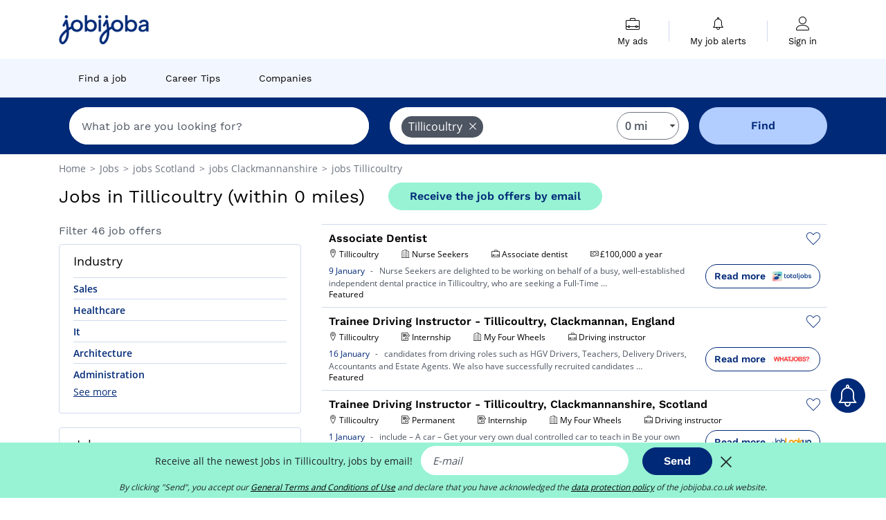

--- FILE ---
content_type: text/html; charset=UTF-8
request_url: https://www.jobijoba.co.uk/jobs/jobs-in-tillicoultry
body_size: 19641
content:
<!DOCTYPE html>
<html lang="en-GB">
<head>
    <meta http-equiv="content-type" content="text/html; charset=utf-8"/>
    <link rel="shortcut icon" type="image/x-icon" href="/build/images/favicon.ico"/>
    <link rel="apple-touch-icon" sizes="192x192" href="/build/images/icons/icon-192x192.png"/>
    <title>Tillicoultry jobs: 46 vacancies found - Jobijoba.co.uk</title>
    <meta name="description" content="January 2026 - Find a list of 46 jobs in Tillicoultry with Jobijoba UK. The latest Tillicoultry jobs and vacancies from the leading UK&#039;s companies."/>
    <link rel="canonical" href="https://www.jobijoba.co.uk/jobs/jobs-in-tillicoultry"/>
    <meta name="theme-color" content="#ffffff">
    <meta name="viewport"
          content="width=device-width, height=device-height, initial-scale=1.0, maximum-scale=1.0, user-scalable=1"/>
    <meta name="robots" content="index, follow">
    <meta name="google" content="nositelinkssearchbox"/>
    <link rel="preconnect" href="https://jobijoba.imgix.net/">
    <link rel="preconnect" href="https://accounts.google.com"/>
    <link rel="preconnect" href="https://www.googletagmanager.com"/>
    <link rel="preconnect" href="https://sdk.privacy-center.org"/>
    <link rel="manifest" type="application/json" href="/manifest.json" crossorigin="use-credentials">
    <link rel="preload" href="/build/fonts/WorkSans-Regular.393cfc4d.woff2" as="font" type="font/woff2" crossorigin="anonymous"/>
    <link rel="preload" href="/build/fonts/WorkSans-SemiBold.02545a07.woff2" as="font" type="font/woff2" crossorigin="anonymous"/>
    <link rel="preload" href="/build/fonts/open-sans-400.dfdc1a4b.woff2" as="font" type="font/woff2" crossorigin="anonymous"/>
    <link rel="preload" href="/build/fonts/icomoon.b9914f7e.woff2" as="font" type="font/woff2" crossorigin="anonymous"/>
    <meta property="og:title" content="Tillicoultry jobs: 46 vacancies found - Jobijoba.co.uk">
    <meta property="og:description" content="January 2026 - Find a list of 46 jobs in Tillicoultry with Jobijoba UK. The latest Tillicoultry jobs and vacancies from the leading UK&#039;s companies.">
    <meta property="og:url" content="https://www.jobijoba.co.uk/jobs/jobs-in-tillicoultry">
    <meta property="og:site_name" content="Jobijoba">
    <meta property="og:image" content="https://www.jobijoba.co.uk/build/images/logo-jobijoba-200x200.jpg">
    <meta property="og:image:type" content="image/jpeg">
    <meta property="og:image:width" content="200">
    <meta property="og:image:height" content="200">
    <meta property="og:locale" content="en_GB">
    <meta property="og:type" content="website">

    <meta property="fb:app_id" content="812067452170554" />

    <meta name="twitter:card" content="summary" />
    <meta name="twitter:site" content="@JobiJoba_UK" />

                <link rel="stylesheet" href="/build/8543.3e817814.css"><link rel="stylesheet" href="/build/8298.9407c636.css">
    
    <link rel="stylesheet" href="/build/5176.36ebcf9b.css"><link rel="stylesheet" href="/build/results.a9195d6a.css">

    



    <script nonce="biqjsof9PvbgyQH4OlO3uA==">
                                    
        window.dataLayer = window.dataLayer || [];
        window.dataLayer.push({
            'categoryPage': 'search_results_index',
            'sujetPage': 'search_results',
            'typePage': 'index_none_city',                             'Metier' : '',
                'Domaine' : '',
                'Localite' : 'tillicoultry',
                'jobCounter' : 46,
                    });
    </script>

    <script nonce="biqjsof9PvbgyQH4OlO3uA==" type="text/javascript">
        var _paq = window._paq || [];
    </script>

    <!-- Google Tag Manager -->
<script nonce="biqjsof9PvbgyQH4OlO3uA==">
window.didomiOnReady = window.didomiOnReady || [];
window.didomiOnReady.push(function () {
    (function(w,d,s,l,i){w[l]=w[l]||[];w[l].push({'gtm.start':
        new Date().getTime(),event:'gtm.js'});var f=d.getElementsByTagName(s)[0],
        j=d.createElement(s),dl=l!='dataLayer'?'&l='+l:'';j.async=true;j.src=
        'https://www.googletagmanager.com/gtm.js?id='+i+dl;f.parentNode.insertBefore(j,f);
    })(window,document,'script','dataLayer','GTM-MZGGGQS');
});
</script>
<!-- End Google Tag Manager -->


        </head>
<body>

        
            <header>
    <div id="header-wrapper" class="header-container" itemscope itemtype="http://www.schema.org/SiteNavigationElement">
        <div id="header-navbar-anchor"></div>
        <div class="navbar header-navbar py-0">
            <button type="button" class="header-navbar-menu js-menu">
                <div class="line-1"></div>
                <div class="line-2"></div>
                <div class="line-3"></div>
            </button>
            <div class="container navbar-container">
                <a class="navbar-brand d-flex align-items-center" href="/">
                    <img class="navbar-logo" src="/build/images/logo_jobijoba.png?v2025-01-21" alt="Jobs" title="Jobs" width="255" height="70">
                </a>
                <div class="nav navbar-right navbar-links d-flex align-items-center">
                                        <div class="navbar-links-group">
                                                <div class="navbar-link d-flex flex-md-row flex-lg-column " data-href="/my-search-history" itemprop="url">
                            <span class="navbar-link-icon icon-resume-briefcase"></span>
                            <span class="navbar-link-label" itemprop="name">My ads</span>
                            <span class="border-active"></span>
                        </div>
                        <span class="navbar-link-separator"></span>
                        <div class="navbar-link d-flex flex-md-row flex-lg-column " data-href="/my-alerts" itemprop="url">
                            <span class="navbar-link-icon icon-bell"></span>
                            <span class="navbar-link-label" itemprop="name">My job alerts</span>
                            <span class="border-active"></span>
                        </div>
                        <span class="navbar-link-separator"></span>
                        <a class="navbar-link d-flex flex-md-row flex-lg-column " href="/my-profile" rel="nofollow" itemprop="url">
                            <span class="navbar-link-icon icon-user-account"></span>
                            <span class="navbar-link-label" itemprop="name">
                                                                    Sign in                                                            </span>
                            <span class="border-active"></span>
                        </a>
                    </div>
                </div>
            </div>
                            <button type="button" class="navbar-toggle navbar-search d-sm-block d-md-block d-lg-none">
                    <span class="icon-search"></span>
                </button>
                    </div>

        <div class="header-subnavbar py-0">
            <div class="container subnavbar-container">
                <div class="subnavbar">
                    <div class="subnavbar-links-group d-flex">
                                                                                <a itemprop="url" href="/jobs" 
                                    class="subnavbar-link d-flex align-items-center ">
                                <span itemprop="name">Find a job</span>
                            </a>
                                                                                                                                                                        <a itemprop="url" href="/career-advice"
                                    class="subnavbar-link d-flex align-items-center ">
                                    <span itemprop="name">Career Tips</span>
                                </a>
                                                                                                                                                <a itemprop="url" href="/companies"
                                    class="subnavbar-link d-flex align-items-center ">
                                    <span itemprop="name">Companies</span>
                                </a>
                                                                        </div>
                </div>
            </div>
        </div>

    </div>

    </header>
    
        
<div id="form">
    <div id="header-search-box-anchor"></div>
    <div id="header-search-box" class="search-box-common">
        <img alt="" src="/build/images/cover-home.jpg" class="search-box-img d-flex d-lg-none d-xl-none" srcset="/build/images/cover-home-576.jpg 576w, /build/images/cover-home-768.jpg 768w, /build/images/cover-home-992.jpg 992w, /build/images/cover-home-1200.jpg 1200w">
        <div class="container container-searchbox">
            <div id="search-box">
                <div class="clearfix d-flex flex-column flex-lg-row">
                    <div id="form_what" class="suggest col-12 col-lg-5">
                        <div id="form_what_input"
                             data-text="What job are you looking for?"
                             class="w-100">
                        </div>
                    </div>

                                            <div id="form_where" class="suggest col-12 col-lg-5">
                            <div id="form_where_perimeter">
                                <select id="form_where_perimeter_select" class="ui-multiselect-perimeter">
                                                                            <option value="0" class="perimeter-option" selected>
                                            0 mi
                                        </option>
                                                                            <option value="10" class="perimeter-option" >
                                            10 mi
                                        </option>
                                                                            <option value="15" class="perimeter-option" >
                                            15 mi
                                        </option>
                                                                            <option value="20" class="perimeter-option" >
                                            20 mi
                                        </option>
                                                                            <option value="50" class="perimeter-option" >
                                            50 mi
                                        </option>
                                                                    </select>
                            </div>
                            <div id="form_where_input" data-text="Where?" class="w-100"></div>
                        </div>
                    
                    <span id="form_submit_btn" class="search-box-button col-12 col-lg-2">Find</span>
                </div>
            </div>
        </div>
    </div>
</div>

    


    
            <div class="container">
                <div id="wo-breadcrumbs" class="c_breadcrumb" itemscope itemtype="http://schema.org/BreadcrumbList">
        <span itemprop="itemListElement" itemscope itemtype="http://schema.org/ListItem">
            <a itemprop="item" href="/" title="Home">
                <span itemprop="name">
                    Home                </span>
                <meta itemprop="position" content="1" />
            </a>
        </span>

                    <span class="wo-separator"> &gt; </span>
            <span itemprop="itemListElement" itemscope itemtype="http://schema.org/ListItem">
                                <a itemprop="item" href="/jobs" title="Jobs">
                                    <span itemprop="name">
                        Jobs
                    </span>
                    <meta itemprop="position" content="2" />
                                </a>
                            </span>
                    <span class="wo-separator"> &gt; </span>
            <span itemprop="itemListElement" itemscope itemtype="http://schema.org/ListItem">
                                <a itemprop="item" href="/jobs/jobs-in-scotland-region" title=" jobs Scotland">
                                    <span itemprop="name">
                         jobs Scotland
                    </span>
                    <meta itemprop="position" content="3" />
                                </a>
                            </span>
                    <span class="wo-separator"> &gt; </span>
            <span itemprop="itemListElement" itemscope itemtype="http://schema.org/ListItem">
                                <a itemprop="item" href="/jobs/jobs-in-clackmannanshire-county" title=" jobs Clackmannanshire">
                                    <span itemprop="name">
                         jobs Clackmannanshire
                    </span>
                    <meta itemprop="position" content="4" />
                                </a>
                            </span>
                    <span class="wo-separator"> &gt; </span>
            <span itemprop="itemListElement" itemscope itemtype="http://schema.org/ListItem">
                                <a itemprop="item" href="/jobs/jobs-in-tillicoultry" title=" jobs Tillicoultry">
                                    <span itemprop="name">
                         jobs Tillicoultry
                    </span>
                    <meta itemprop="position" content="5" />
                                </a>
                            </span>
            </div>

        </div>
    
    <div class="container results-container">
        <div class="results-header row">
            <div class="col-12">
                <h1 class="results-h1 jj-text-xlarge">
                    Jobs in Tillicoultry (within 0 miles)
                </h1>
                <span class="alert-button button-secondary c_button" data-search-id="" data-origin="top" data-url="https://www.jobijoba.co.uk/alert/create">
                    Receive the job offers by email
                </span>
            </div>
        </div>
        <div class="row">
            <div class="filters col-12 col-lg-4">
            <div class="row">
            <div class="col-md-12 clearfix">
                
            </div>
        </div>
        <h2 id="filter-title" class="filter-h2 d-flex justify-content-between jj-text-xsmall">
        Filter 46 job offers
        <span class="mobile-icon">
            <span class="icon-arrow-down2"></span>
            <span class="icon-arrow-up2"></span>
        </span>
    </h2>
                                                        <div class="filter-card" id="sectors">
        <div class="filter-card-header d-flex justify-content-between">
            Industry
            <span class="mobile-icon">
                <span class="icon-arrow-down2"></span>
                <span class="icon-arrow-up2"></span>
            </span>
        </div>
        <div class="filter-card-body">
                                                                            
                                                
                                
                <div class="jj-border">
                    <a href="/jobs/sales-jobs-in-tillicoultry" class="filter-link" title="Sales in Tillicoultry jobs">
                                        Sales
                    </a>
                </div>
                                                                
                                                
                                
                <div class="jj-border">
                    <a href="/jobs/healthcare-jobs-in-tillicoultry" class="filter-link" title="Healthcare in Tillicoultry jobs">
                                        Healthcare
                    </a>
                </div>
                                                                
                                                
                                
                <div class="jj-border">
                    <a href="/jobs/it-jobs-in-tillicoultry" class="filter-link" title="It in Tillicoultry jobs">
                                        It
                    </a>
                </div>
                                                                
                                                
                                
                <div class="jj-border">
                    <a href="/jobs/architecture-jobs-in-tillicoultry" class="filter-link" title="Architecture in Tillicoultry jobs">
                                        Architecture
                    </a>
                </div>
                                                                
                                                
                                
                <div class="jj-border">
                    <a href="/jobs/administration-jobs-in-tillicoultry" class="filter-link" title="Administration in Tillicoultry jobs">
                                        Administration
                    </a>
                </div>
                                                                
                                                
                                
                <div class="d-none jj-border">
                    <a href="/jobs/retail-jobs-in-tillicoultry" class="filter-link" title="Retail in Tillicoultry jobs">
                                        Retail
                    </a>
                </div>
                                                                
                                                
                                
                <div class="d-none jj-border">
                    <a href="/jobs/service-jobs-in-tillicoultry" class="filter-link" title="Service in Tillicoultry jobs">
                                        Service
                    </a>
                </div>
                                                                
                                                
                                
                <div class="d-none jj-border">
                    <a href="/jobs/training-jobs-in-tillicoultry" class="filter-link" title="Training in Tillicoultry jobs">
                                        Training
                    </a>
                </div>
                                                                
                                                
                                
                <div class="d-none jj-border">
                    <a href="/jobs/travel-jobs-in-tillicoultry" class="filter-link" title="Travel in Tillicoultry jobs">
                                        Travel
                    </a>
                </div>
                                                                
                                                
                                
                <div class="d-none jj-border">
                    <a href="/jobs/construction-jobs-in-tillicoultry" class="filter-link" title="Construction in Tillicoultry jobs">
                                        Construction
                    </a>
                </div>
                                                                
                                                
                                
                <div class="d-none jj-border">
                    <a href="/jobs/logistics-jobs-in-tillicoultry" class="filter-link" title="Logistics in Tillicoultry jobs">
                                        Logistics
                    </a>
                </div>
                                                                
                                                
                                
                <div class="d-none jj-border">
                    <a href="/jobs/media-jobs-in-tillicoultry" class="filter-link" title="Media in Tillicoultry jobs">
                                        Media
                    </a>
                </div>
                                                                
                                                
                                
                <div class="d-none jj-border">
                    <a href="/jobs/restaurant-jobs-in-tillicoultry" class="filter-link" title="Restaurant in Tillicoultry jobs">
                                        Restaurant
                    </a>
                </div>
                                                                
                                                
                                
                <div class="d-none jj-border">
                    <a href="/jobs/social-care-jobs-in-tillicoultry" class="filter-link" title="Social care in Tillicoultry jobs">
                                        Social care
                    </a>
                </div>
            
                            <div class="show-more" >See more</div>
                <div class="show-less d-none">Hide</div>
                    </div>
    </div>
                                                    <div class="filter-card" id="jobtitles">
        <div class="filter-card-header d-flex justify-content-between">
            Jobs
            <span class="mobile-icon">
                <span class="icon-arrow-down2"></span>
                <span class="icon-arrow-up2"></span>
            </span>
        </div>
        <div class="filter-card-body">
                                                                            
                                                
                                
                <div class="jj-border">
                    <a href="/jobs/associate-dentist-jobs-in-tillicoultry" class="filter-link" title="Associate dentist in Tillicoultry jobs">
                                        Associate dentist
                    </a>
                </div>
                                                                
                                                
                                
                <div class="jj-border">
                    <a href="/jobs/sales-assistant-jobs-in-tillicoultry" class="filter-link" title="Sales assistant in Tillicoultry jobs">
                                        Sales assistant
                    </a>
                </div>
                                                                
                                                
                                
                <div class="jj-border">
                    <a href="/jobs/driving-instructor-jobs-in-tillicoultry" class="filter-link" title="Driving instructor in Tillicoultry jobs">
                                        Driving instructor
                    </a>
                </div>
                                                                
                                                
                                
                <div class="jj-border">
                    <a href="/jobs/sales-advisor-jobs-in-tillicoultry" class="filter-link" title="Sales advisor in Tillicoultry jobs">
                                        Sales advisor
                    </a>
                </div>
                                                                
                                                
                                
                <div class="jj-border">
                    <a href="/jobs/sales-agent-jobs-in-tillicoultry" class="filter-link" title="Sales agent in Tillicoultry jobs">
                                        Sales agent
                    </a>
                </div>
                                                                
                                                
                                
                <div class="d-none jj-border">
                    <a href="/jobs/sales-representative-jobs-in-tillicoultry" class="filter-link" title="Sales representative in Tillicoultry jobs">
                                        Sales representative
                    </a>
                </div>
                                                                
                                                
                                
                <div class="d-none jj-border">
                    <a href="/jobs/solution-architect-jobs-in-tillicoultry" class="filter-link" title="Solution architect in Tillicoultry jobs">
                                        Solution architect
                    </a>
                </div>
                                                                
                                                
                                
                <div class="d-none jj-border">
                    <a href="/jobs/administrative-assistant-jobs-in-tillicoultry" class="filter-link" title="Administrative assistant in Tillicoultry jobs">
                                        Administrative assistant
                    </a>
                </div>
                                                                
                                                
                                
                <div class="d-none jj-border">
                    <a href="/jobs/cook-jobs-in-tillicoultry" class="filter-link" title="Cook in Tillicoultry jobs">
                                        Cook
                    </a>
                </div>
                                                                
                                                
                                
                <div class="d-none jj-border">
                    <a href="/jobs/customer-service-representative-jobs-in-tillicoultry" class="filter-link" title="Customer service representative in Tillicoultry jobs">
                                        Customer service representative
                    </a>
                </div>
                                                                
                                                
                                
                <div class="d-none jj-border">
                    <a href="/jobs/data-entry-clerk-jobs-in-tillicoultry" class="filter-link" title="Data entry clerk in Tillicoultry jobs">
                                        Data entry clerk
                    </a>
                </div>
                                                                
                                                
                                
                <div class="d-none jj-border">
                    <a href="/jobs/delivery-driver-jobs-in-tillicoultry" class="filter-link" title="Delivery driver in Tillicoultry jobs">
                                        Delivery driver
                    </a>
                </div>
                                                                
                                                
                                
                <div class="d-none jj-border">
                    <a href="/jobs/dental-nurse-jobs-in-tillicoultry" class="filter-link" title="Dental nurse in Tillicoultry jobs">
                                        Dental nurse
                    </a>
                </div>
                                                                
                                                
                                
                <div class="d-none jj-border">
                    <a href="/jobs/extra-jobs-in-tillicoultry" class="filter-link" title="Extra in Tillicoultry jobs">
                                        Extra
                    </a>
                </div>
                                                                
                                                
                                
                <div class="d-none jj-border">
                    <a href="/jobs/facilities-manager-jobs-in-tillicoultry" class="filter-link" title="Facilities manager in Tillicoultry jobs">
                                        Facilities manager
                    </a>
                </div>
            
                            <div class="show-more" >See more</div>
                <div class="show-less d-none">Hide</div>
                    </div>
    </div>
        
        
                                    <div class="filter-card" id="companies">
        <div class="filter-card-header d-flex justify-content-between">
            Companies
            <span class="mobile-icon">
                <span class="icon-arrow-down2"></span>
                <span class="icon-arrow-up2"></span>
            </span>
        </div>
        <div class="filter-card-body">
                                                                            
                                                
                                
                <div class="jj-border">
                    <a href="/jobs/sky-jobs-in-tillicoultry" class="filter-link" title="Sky in Tillicoultry recruitment">
                                            <img class="filter-link-img" height="40px" src="https://www.jobijoba.co.uk/image/company/sky.gif" alt="" loading="lazy" />
                                        Sky
                    </a>
                </div>
                                                                
                                                
                                
                <div class="jj-border">
                    <a href="/jobs/apex-focus-group-jobs-in-tillicoultry" class="filter-link" title="Apex Focus in Tillicoultry recruitment">
                                            <img class="filter-link-img" height="40px" src="https://www.jobijoba.co.uk/image/company/apex%20focus.gif" alt="" loading="lazy" />
                                        Apex Focus
                    </a>
                </div>
                                                                
                                                
                                
                <div class="jj-border">
                    <a href="/jobs/reps-co-uk-jobs-in-tillicoultry" class="filter-link" title="Reps.Co.Uk in Tillicoultry recruitment">
                                            <img class="filter-link-img" height="40px" src="https://www.jobijoba.co.uk/image/company/reps.co.uk.gif" alt="" loading="lazy" />
                                        Reps.Co.Uk
                    </a>
                </div>
                                                                
                                                
                                
                <div class="jj-border">
                    <a href="/jobs/almedia-jobs-in-tillicoultry" class="filter-link" title="Almedia in Tillicoultry recruitment">
                                            <img class="filter-link-img" height="40px" src="https://www.jobijoba.co.uk/image/company/almedia.gif" alt="" loading="lazy" />
                                        Almedia
                    </a>
                </div>
                                                                
                                                
                                
                <div class="jj-border">
                    <a href="/jobs/my-four-wheels-jobs-in-tillicoultry" class="filter-link" title="My Four Wheels in Tillicoultry recruitment">
                                            <img class="filter-link-img" height="40px" src="https://www.jobijoba.co.uk/image/company/my%20four%20wheels.gif" alt="" loading="lazy" />
                                        My Four Wheels
                    </a>
                </div>
            
                    </div>
    </div>
                
            
        
    <div class="filter-card" id="publication_date">
        <div class="filter-card-header d-flex justify-content-between">
            Date of release
            <span class="mobile-icon">
                <span class="icon-arrow-down2"></span>
                <span class="icon-arrow-up2"></span>
            </span>
        </div>
        <div class="filter-card-body">
                                                                    <div class="jj-border">
                                            <div data-href="/query/?where=tillicoultry&amp;where_type=city&amp;perimeter=0&amp;period=24_hours" class="filter-link">
                            Last 24h
                        </div>
                    
                </div>
                                                                    <div class="jj-border">
                                            <div data-href="/query/?where=tillicoultry&amp;where_type=city&amp;perimeter=0&amp;period=7_days" class="filter-link">
                            Last 7 days
                        </div>
                    
                </div>
                                                                    <div class="jj-border">
                                            <div data-href="/query/?where=tillicoultry&amp;where_type=city&amp;perimeter=0&amp;period=15_days" class="filter-link">
                            Last 15 days
                        </div>
                    
                </div>
                                                                    <div class="jj-border">
                                            <div data-href="/query/?where=tillicoultry&amp;where_type=city&amp;perimeter=0&amp;period=30_days" class="filter-link">
                            Last 30 days
                        </div>
                    
                </div>
                    </div>
    </div>
            <div class="filter-card" id="contract_type">
        <div class="filter-card-header d-flex justify-content-between">
            Contracts
            <span class="mobile-icon">
                <span class="icon-arrow-down2"></span>
                <span class="icon-arrow-up2"></span>
            </span>
        </div>
        <div class="filter-card-body">
            
                            <div class="jj-border">
                    <label class="contract-type-label" for="Temporary">
                    <input id="Temporary" type="checkbox" value="Temporary" >
                    <span class="contract-label">
                        Temporary
                    </span>
                    </label>
                </div>
                            <div class="jj-border">
                    <label class="contract-type-label" for="Internship">
                    <input id="Internship" type="checkbox" value="Internship" >
                    <span class="contract-label">
                        Internship
                    </span>
                    </label>
                </div>
                            <div class="jj-border">
                    <label class="contract-type-label" for="Freelance">
                    <input id="Freelance" type="checkbox" value="Freelance" >
                    <span class="contract-label">
                        Freelance
                    </span>
                    </label>
                </div>
                            <div class="jj-border">
                    <label class="contract-type-label" for="Permanent">
                    <input id="Permanent" type="checkbox" value="Permanent" >
                    <span class="contract-label">
                        Permanent
                    </span>
                    </label>
                </div>
                        <button id="contract-submit" class="button-outline" type="button" data-target="https://www.jobijoba.co.uk/query/?where=tillicoultry&amp;whereType=city&amp;perimeter=0">Validate</button>
        </div>
    </div>


                <div id="filters-anchor"></div>
        <div id="filters-fixed" style="display: none;">
            <div class="filter-card-header">
                <p class="filter-fixed-title">Change my filters</p>
            </div>
            <div class="filter-card-body">
                                    <div class="border-top">
                        <a class="filter-link" href="#sectors">Industry</a>
                    </div>
                                    <div class="border-top">
                        <a class="filter-link" href="#jobtitles">Jobs</a>
                    </div>
                                    <div class="border-top">
                        <a class="filter-link" href="#companies">Companies</a>
                    </div>
                                    <div class="border-top">
                        <a class="filter-link" href="#publication_date">Date of release</a>
                    </div>
                                    <div class="border-top">
                        <a class="filter-link" href="#contract_type">Contracts</a>
                    </div>
                            </div>
        </div>
    </div>            <div class="right-column col-12 col-lg-8">
        <div class="offers">
                    




<div class="offer" data-id="ad_8e2886a870458c1835d3955081310062">
    <div class="actions float-right d-flex">
        <span class="icon-save-ad  icon-heart-empty js-save-ad "
              title="Save the offer"></span>
    </div>

            <div data-atc="uggcf://jjj=pt=wbovwbon=pt=pb=pt=hx/erqverpg/bssre/510/8r2886n870458p1835q3955081310062" class="offer-link encoded-offer-link js-target" data-product="{&quot;event&quot;:&quot;productClick&quot;,&quot;email&quot;:&quot;&quot;,&quot;ecommerce&quot;:{&quot;click&quot;:{&quot;actionField&quot;:{&quot;list&quot;:&quot;search_results_index&quot;},&quot;products&quot;:[{&quot;name&quot;:&quot;Associate Dentist&quot;,&quot;id&quot;:&quot;8e2886a870458c1835d3955081310062&quot;,&quot;price&quot;:0,&quot;brand&quot;:&quot;Nurse Seekers&quot;,&quot;category&quot;:&quot;Healthcare&quot;,&quot;variant&quot;:&quot;emploi_payant_sponso&quot;,&quot;rhw&quot;:1346650.1,&quot;chw&quot;:1341285,&quot;bhw&quot;:1347475.5,&quot;ahw&quot;:1341285,&quot;position&quot;:1,&quot;dimension24&quot;:&quot;totaljobs_uk_mp1&quot;,&quot;customerName&quot;:&quot;The Stepstone Group UK Ltd&quot;,&quot;mv_test&quot;:&quot;false&quot;}]}}}">
    
        <div class="offer-header">
            <h3 class="offer-header-title">
                Associate Dentist
            </h3>

            
            <div class="offer-features">
                                    <span class="feature">
                    <span class="iconwrap">
                        <span class="icon-map-marker"></span>
                    </span>
                    <span>Tillicoultry</span>
                                                                                </span>
                                                                    <span class="feature">
                    <span class="iconwrap">
                        <span class="icon-apartment"></span>
                    </span>
                    <span>
                        Nurse Seekers
                                            </span>
                </span>
                
                                    <span class="feature">
                        <span class="iconwrap">
                            <span class="icon-resume-briefcase"></span>
                        </span>
                        <span>Associate dentist</span>
                    </span>
                
                                    <div class="feature">
                        <span class="iconwrap">
                            <span class="icon-banknot"></span>
                        </span>
                        £100,000 a year
                    </div>
                            </div>
        </div>
        <div class="d-flex justify-content-between">
            <div class="d-inline description-wrapper">
                
                <span class="text-primary publication_date">
                    9 January
                </span>
                <span class="separator">-</span>
                <span class="description">
                    <span class="d-none d-lg-inline"></span> Nurse Seekers are delighted to be working on behalf of a busy, well-established independent dental<span class="d-none d-lg-inline"> practice in Tillicoultry, who are seeking a Full-Time</span><span> &hellip;</span>
                </span>
                                    <div class="sponsorised">Featured</div>
                            </div>
            <div class="candidate d-none d-lg-block">
                <div class="button-outline candidate-btn">
                    <span class="d-inline-flex align-items-center">
                        <span class="candidate-btn-label">Read more</span>
                        <img class="thumbnailIcon" src="https://www.jobijoba.co.uk/image/partner/totaljobs_uk_mp1.gif" alt="totaljobs_uk_mp1" title="totaljobs_uk_mp1" />
                    </span>
                </div>
            </div>
        </div>

            </div>
    </div>
                                




<div class="offer" data-id="ad_4527ec66989d9a581946961b01c833a2">
    <div class="actions float-right d-flex">
        <span class="icon-save-ad  icon-heart-empty js-save-ad "
              title="Save the offer"></span>
    </div>

            <div data-atc="uggcf://jjj=pt=wbovwbon=pt=pb=pt=hx/erqverpg/bssre/510/4527rp66989q9n581946961o01p833n2" class="offer-link encoded-offer-link js-target" data-product="{&quot;event&quot;:&quot;productClick&quot;,&quot;email&quot;:&quot;&quot;,&quot;ecommerce&quot;:{&quot;click&quot;:{&quot;actionField&quot;:{&quot;list&quot;:&quot;search_results_index&quot;},&quot;products&quot;:[{&quot;name&quot;:&quot;Trainee Driving Instructor - Tillicoultry, Clackmannan, England&quot;,&quot;id&quot;:&quot;4527ec66989d9a581946961b01c833a2&quot;,&quot;price&quot;:0,&quot;brand&quot;:&quot;My Four Wheels&quot;,&quot;category&quot;:&quot;Training&quot;,&quot;variant&quot;:&quot;emploi_payant_sponso&quot;,&quot;rhw&quot;:1346237.4,&quot;chw&quot;:1341285,&quot;bhw&quot;:1347062.8,&quot;ahw&quot;:1341285,&quot;position&quot;:2,&quot;dimension24&quot;:&quot;whatjobs_uk_dynamic&quot;,&quot;customerName&quot;:&quot;WhatJobs Limited&quot;,&quot;mv_test&quot;:&quot;false&quot;}]}}}">
    
        <div class="offer-header">
            <h3 class="offer-header-title">
                Trainee Driving Instructor - Tillicoultry, Clackmannan, England
            </h3>

            
            <div class="offer-features">
                                    <span class="feature">
                    <span class="iconwrap">
                        <span class="icon-map-marker"></span>
                    </span>
                    <span>Tillicoultry</span>
                                                                                </span>
                                                                                                        <span class="feature">
                                <span class="iconwrap">
                                    <span class="icon-register"></span>
                                </span>
                                <span>Internship</span>
                            </span>
                                                                                                <span class="feature">
                    <span class="iconwrap">
                        <span class="icon-apartment"></span>
                    </span>
                    <span>
                        My Four Wheels
                                            </span>
                </span>
                
                                    <span class="feature">
                        <span class="iconwrap">
                            <span class="icon-resume-briefcase"></span>
                        </span>
                        <span>Driving instructor</span>
                    </span>
                
                            </div>
        </div>
        <div class="d-flex justify-content-between">
            <div class="d-inline description-wrapper">
                
                <span class="text-primary publication_date">
                    16 January
                </span>
                <span class="separator">-</span>
                <span class="description">
                    <span class="d-none d-lg-inline"></span> candidates from driving roles such as HGV Drivers, Teachers, Delivery Drivers, Accountants and<span class="d-none d-lg-inline"> Estate Agents. We also have successfully recruited candidates</span><span> &hellip;</span>
                </span>
                                    <div class="sponsorised">Featured</div>
                            </div>
            <div class="candidate d-none d-lg-block">
                <div class="button-outline candidate-btn">
                    <span class="d-inline-flex align-items-center">
                        <span class="candidate-btn-label">Read more</span>
                        <img class="thumbnailIcon" src="https://www.jobijoba.co.uk/image/partner/whatjobs_uk_dynamic.gif" alt="whatjobs_uk_dynamic" title="whatjobs_uk_dynamic" />
                    </span>
                </div>
            </div>
        </div>

            </div>
    </div>
                                




<div class="offer" data-id="ad_dd8fead3301105d8fc0c4de20c8aff11">
    <div class="actions float-right d-flex">
        <span class="icon-save-ad  icon-heart-empty js-save-ad "
              title="Save the offer"></span>
    </div>

            <div data-atc="uggcf://jjj=pt=wbovwbon=pt=pb=pt=hx/erqverpg/bssre/510/qq8srnq3301105q8sp0p4qr20p8nss11" class="offer-link encoded-offer-link js-target" data-product="{&quot;event&quot;:&quot;productClick&quot;,&quot;email&quot;:&quot;&quot;,&quot;ecommerce&quot;:{&quot;click&quot;:{&quot;actionField&quot;:{&quot;list&quot;:&quot;search_results_index&quot;},&quot;products&quot;:[{&quot;name&quot;:&quot;Trainee Driving Instructor - Tillicoultry, Clackmannanshire, Scotland&quot;,&quot;id&quot;:&quot;dd8fead3301105d8fc0c4de20c8aff11&quot;,&quot;price&quot;:0,&quot;brand&quot;:&quot;My Four Wheels&quot;,&quot;category&quot;:&quot;Training&quot;,&quot;variant&quot;:&quot;emploi_payant_sponso&quot;,&quot;rhw&quot;:1345412,&quot;chw&quot;:1341285,&quot;bhw&quot;:1346031.05,&quot;ahw&quot;:1341285,&quot;position&quot;:3,&quot;dimension24&quot;:&quot;joblookup.com_uk_2&quot;,&quot;customerName&quot;:&quot;JobLookup Ltd&quot;,&quot;mv_test&quot;:&quot;false&quot;}]}}}">
    
        <div class="offer-header">
            <h3 class="offer-header-title">
                Trainee Driving Instructor - Tillicoultry, Clackmannanshire, Scotland
            </h3>

            
            <div class="offer-features">
                                    <span class="feature">
                    <span class="iconwrap">
                        <span class="icon-map-marker"></span>
                    </span>
                    <span>Tillicoultry</span>
                                                                                </span>
                                                                                                        <span class="feature">
                                <span class="iconwrap">
                                    <span class="icon-register"></span>
                                </span>
                                <span>Permanent</span>
                            </span>
                                                                                                <span class="feature">
                                <span class="iconwrap">
                                    <span class="icon-register"></span>
                                </span>
                                <span>Internship</span>
                            </span>
                                                                                                <span class="feature">
                    <span class="iconwrap">
                        <span class="icon-apartment"></span>
                    </span>
                    <span>
                        My Four Wheels
                                            </span>
                </span>
                
                                    <span class="feature">
                        <span class="iconwrap">
                            <span class="icon-resume-briefcase"></span>
                        </span>
                        <span>Driving instructor</span>
                    </span>
                
                            </div>
        </div>
        <div class="d-flex justify-content-between">
            <div class="d-inline description-wrapper">
                
                <span class="text-primary publication_date">
                    1 January
                </span>
                <span class="separator">-</span>
                <span class="description">
                    <span class="d-none d-lg-inline"></span> include – A car – Get your very own dual controlled car to teach in Be your own boss – work hours<span class="d-none d-lg-inline"> which suit you (Monday to Sunday - 7am to 7pm) Excellent Pay</span><span> &hellip;</span>
                </span>
                                    <div class="sponsorised">Featured</div>
                            </div>
            <div class="candidate d-none d-lg-block">
                <div class="button-outline candidate-btn">
                    <span class="d-inline-flex align-items-center">
                        <span class="candidate-btn-label">Read more</span>
                        <img class="thumbnailIcon" src="https://www.jobijoba.co.uk/image/partner/joblookup.com_uk_2.gif" alt="joblookup.com_uk_2" title="joblookup.com_uk_2" />
                    </span>
                </div>
            </div>
        </div>

            </div>
    </div>
                        </div>

    <div class="offers">
                    




<div class="offer" data-id="ad_b2cad1a3917ff5c5c904bf9757067445">
    <div class="actions float-right d-flex">
        <span class="icon-save-ad  icon-heart-empty js-save-ad "
              title="Save the offer"></span>
    </div>

            <div data-atc="uggcf://jjj=pt=wbovwbon=pt=pb=pt=hx/erqverpg/bssre/92/o2pnq1n3917ss5p5p904os9757067445" class="offer-link encoded-offer-link js-target" data-product="{&quot;event&quot;:&quot;productClick&quot;,&quot;email&quot;:&quot;&quot;,&quot;ecommerce&quot;:{&quot;click&quot;:{&quot;actionField&quot;:{&quot;list&quot;:&quot;search_results_index&quot;},&quot;products&quot;:[{&quot;name&quot;:&quot;Associate Dentist&quot;,&quot;id&quot;:&quot;b2cad1a3917ff5c5c904bf9757067445&quot;,&quot;price&quot;:0,&quot;brand&quot;:&quot;Nurse Seekers&quot;,&quot;category&quot;:&quot;Healthcare&quot;,&quot;variant&quot;:&quot;emploi_payant_exact&quot;,&quot;rhw&quot;:1345289.0154,&quot;chw&quot;:1341285,&quot;bhw&quot;:1345205.65,&quot;ahw&quot;:1341285,&quot;position&quot;:4,&quot;dimension24&quot;:&quot;tideri_uk_dynamic&quot;,&quot;customerName&quot;:&quot;LifeworQ Jobs GmbH&quot;,&quot;mv_test&quot;:&quot;false&quot;}]}}}">
    
        <div class="offer-header">
            <h3 class="offer-header-title">
                Associate Dentist
            </h3>

            
            <div class="offer-features">
                                    <span class="feature">
                    <span class="iconwrap">
                        <span class="icon-map-marker"></span>
                    </span>
                    <span>Tillicoultry</span>
                                                                                </span>
                                                                    <span class="feature">
                    <span class="iconwrap">
                        <span class="icon-apartment"></span>
                    </span>
                    <span>
                        Nurse Seekers
                                            </span>
                </span>
                
                                    <span class="feature">
                        <span class="iconwrap">
                            <span class="icon-resume-briefcase"></span>
                        </span>
                        <span>Associate dentist</span>
                    </span>
                
                            </div>
        </div>
        <div class="d-flex justify-content-between">
            <div class="d-inline description-wrapper">
                                    <a class="permalink-link" href="https://www.jobijoba.co.uk/detail/92/b2cad1a3917ff5c5c904bf9757067445" title="Associate Dentist">
                        <span class="permalink-icon icon-eye2"></span>
                    </a>
                
                <span class="text-primary publication_date">
                    5h ago
                </span>
                <span class="separator">-</span>
                <span class="description">
                    <span class="d-none d-lg-inline"></span> their friendly and experienced clinical team. This is an excellent opportunity for an Associate<span class="d-none d-lg-inline"> Dentist looking to step into a supportive environment with an</span><span> &hellip;</span>
                </span>
                            </div>
            <div class="candidate d-none d-lg-block">
                <div class="button-outline candidate-btn">
                    <span class="d-inline-flex align-items-center">
                        <span class="candidate-btn-label">Read more</span>
                        <img class="thumbnailIcon" src="https://www.jobijoba.co.uk/image/partner/tideri_uk_dynamic.gif" alt="tideri_uk_dynamic" title="tideri_uk_dynamic" />
                    </span>
                </div>
            </div>
        </div>

            </div>
    </div>
                                                                                




<div class="offer" data-id="ad_639f12c7fd413b2bbb6b82ec6b7b9c7f">
    <div class="actions float-right d-flex">
        <span class="icon-save-ad  icon-heart-empty js-save-ad "
              title="Save the offer"></span>
    </div>

            <div data-atc="uggcf://jjj=pt=wbovwbon=pt=pb=pt=hx/erqverpg/bssre/92/639s12p7sq413o2ooo6o82rp6o7o9p7s" class="offer-link encoded-offer-link js-target" data-product="{&quot;event&quot;:&quot;productClick&quot;,&quot;email&quot;:&quot;&quot;,&quot;ecommerce&quot;:{&quot;click&quot;:{&quot;actionField&quot;:{&quot;list&quot;:&quot;search_results_index&quot;},&quot;products&quot;:[{&quot;name&quot;:&quot;Contact Centre Sales Advisor&quot;,&quot;id&quot;:&quot;639f12c7fd413b2bbb6b82ec6b7b9c7f&quot;,&quot;price&quot;:0,&quot;brand&quot;:&quot;Sky&quot;,&quot;category&quot;:&quot;Sales&quot;,&quot;variant&quot;:&quot;emploi_payant_exact&quot;,&quot;rhw&quot;:1344380.2500000002,&quot;chw&quot;:1341285,&quot;bhw&quot;:1344792.95,&quot;ahw&quot;:1438888.55,&quot;position&quot;:5,&quot;dimension24&quot;:&quot;sourcingsquare.uk_cpa&quot;,&quot;customerName&quot;:&quot;Sourcing Square LTD&quot;,&quot;mv_test&quot;:&quot;false&quot;}]}}}">
    
        <div class="offer-header">
            <h3 class="offer-header-title">
                Contact Centre Sales Advisor
            </h3>

            
            <div class="offer-features">
                                    <span class="feature">
                    <span class="iconwrap">
                        <span class="icon-map-marker"></span>
                    </span>
                    <span>Tillicoultry</span>
                                                                                </span>
                                                                    <span class="feature">
                    <span class="iconwrap">
                        <span class="icon-apartment"></span>
                    </span>
                    <span>
                        Sky
                            
    <span class="company-rating">
                    <span class="iconwrap text-secondary">
                <span class="icon-star"></span>
            </span>
                    <span class="iconwrap text-secondary">
                <span class="icon-star"></span>
            </span>
                    <span class="iconwrap text-secondary">
                <span class="icon-star"></span>
            </span>
                    <span class="iconwrap text-secondary">
                <span class="icon-star"></span>
            </span>
                    <span class="iconwrap text-secondary">
                <span class="icon-star"></span>
            </span>
            </span>
                    </span>
                </span>
                
                                    <span class="feature">
                        <span class="iconwrap">
                            <span class="icon-resume-briefcase"></span>
                        </span>
                        <span>Sales advisor</span>
                    </span>
                
                            </div>
        </div>
        <div class="d-flex justify-content-between">
            <div class="d-inline description-wrapper">
                                    <a class="permalink-link" href="https://www.jobijoba.co.uk/detail/92/639f12c7fd413b2bbb6b82ec6b7b9c7f" title="Contact Centre Sales Advisor">
                        <span class="permalink-icon icon-eye2"></span>
                    </a>
                
                <span class="text-primary publication_date">
                    1h ago
                </span>
                <span class="separator">-</span>
                <span class="description">
                    <span class="d-none d-lg-inline"></span> for their role. It begins with classroom-based sessions, where employees become familiar with the<span class="d-none d-lg-inline"> role, systems, and products. This is followed by time in our</span><span> &hellip;</span>
                </span>
                            </div>
            <div class="candidate d-none d-lg-block">
                <div class="button-outline candidate-btn">
                    <span class="d-inline-flex align-items-center">
                        <span class="candidate-btn-label">Read more</span>
                        <img class="thumbnailIcon" src="https://www.jobijoba.co.uk/image/partner/sourcingsquare.uk_cpa.gif" alt="sourcingsquare.uk_cpa" title="sourcingsquare.uk_cpa" />
                    </span>
                </div>
            </div>
        </div>

            </div>
    </div>
                                                                                




<div class="offer" data-id="ad_66a0bfb6208414dd99e15010df90682d">
    <div class="actions float-right d-flex">
        <span class="icon-save-ad  icon-heart-empty js-save-ad "
              title="Save the offer"></span>
    </div>

            <div data-atc="uggcf://jjj=pt=wbovwbon=pt=pb=pt=hx/erqverpg/bssre/92/66n0oso6208414qq99r15010qs90682q" class="offer-link encoded-offer-link js-target" data-product="{&quot;event&quot;:&quot;productClick&quot;,&quot;email&quot;:&quot;&quot;,&quot;ecommerce&quot;:{&quot;click&quot;:{&quot;actionField&quot;:{&quot;list&quot;:&quot;search_results_index&quot;},&quot;products&quot;:[{&quot;name&quot;:&quot;Sales Support Associate&quot;,&quot;id&quot;:&quot;66a0bfb6208414dd99e15010df90682d&quot;,&quot;price&quot;:0,&quot;brand&quot;:&quot;Sky&quot;,&quot;category&quot;:&quot;Sales&quot;,&quot;variant&quot;:&quot;emploi_payant_exact&quot;,&quot;rhw&quot;:1344380.2500000002,&quot;chw&quot;:1341285,&quot;bhw&quot;:1344792.95,&quot;ahw&quot;:1438888.55,&quot;position&quot;:6,&quot;dimension24&quot;:&quot;sourcingsquare.uk_cpa&quot;,&quot;customerName&quot;:&quot;Sourcing Square LTD&quot;,&quot;mv_test&quot;:&quot;false&quot;}]}}}">
    
        <div class="offer-header">
            <h3 class="offer-header-title">
                Sales Support Associate
            </h3>

            
            <div class="offer-features">
                                    <span class="feature">
                    <span class="iconwrap">
                        <span class="icon-map-marker"></span>
                    </span>
                    <span>Tillicoultry</span>
                                                                                </span>
                                                                    <span class="feature">
                    <span class="iconwrap">
                        <span class="icon-apartment"></span>
                    </span>
                    <span>
                        Sky
                            
    <span class="company-rating">
                    <span class="iconwrap text-secondary">
                <span class="icon-star"></span>
            </span>
                    <span class="iconwrap text-secondary">
                <span class="icon-star"></span>
            </span>
                    <span class="iconwrap text-secondary">
                <span class="icon-star"></span>
            </span>
                    <span class="iconwrap text-secondary">
                <span class="icon-star"></span>
            </span>
                    <span class="iconwrap text-secondary">
                <span class="icon-star"></span>
            </span>
            </span>
                    </span>
                </span>
                
                                    <span class="feature">
                        <span class="iconwrap">
                            <span class="icon-resume-briefcase"></span>
                        </span>
                        <span>Sales</span>
                    </span>
                
                            </div>
        </div>
        <div class="d-flex justify-content-between">
            <div class="d-inline description-wrapper">
                                    <a class="permalink-link" href="https://www.jobijoba.co.uk/detail/92/66a0bfb6208414dd99e15010df90682d" title="Sales Support Associate">
                        <span class="permalink-icon icon-eye2"></span>
                    </a>
                
                <span class="text-primary publication_date">
                    1h ago
                </span>
                <span class="separator">-</span>
                <span class="description">
                    <span class="d-none d-lg-inline"></span> for their role. It begins with classroom-based sessions, where employees become familiar with the<span class="d-none d-lg-inline"> role, systems, and products. This is followed by time in our</span><span> &hellip;</span>
                </span>
                            </div>
            <div class="candidate d-none d-lg-block">
                <div class="button-outline candidate-btn">
                    <span class="d-inline-flex align-items-center">
                        <span class="candidate-btn-label">Read more</span>
                        <img class="thumbnailIcon" src="https://www.jobijoba.co.uk/image/partner/sourcingsquare.uk_cpa.gif" alt="sourcingsquare.uk_cpa" title="sourcingsquare.uk_cpa" />
                    </span>
                </div>
            </div>
        </div>

            </div>
    </div>
                                                                                                            




<div class="offer" data-id="ad_d991cb218fa0e9df146f22ad0d87e93b">
    <div class="actions float-right d-flex">
        <span class="icon-save-ad  icon-heart-empty js-save-ad "
              title="Save the offer"></span>
    </div>

            <div data-atc="uggcf://jjj=pt=wbovwbon=pt=pb=pt=hx/erqverpg/bssre/92/q991po218sn0r9qs146s22nq0q87r93o" class="offer-link encoded-offer-link js-target" data-product="{&quot;event&quot;:&quot;productClick&quot;,&quot;email&quot;:&quot;&quot;,&quot;ecommerce&quot;:{&quot;click&quot;:{&quot;actionField&quot;:{&quot;list&quot;:&quot;search_results_index&quot;},&quot;products&quot;:[{&quot;name&quot;:&quot;Sales Support Advisor&quot;,&quot;id&quot;:&quot;d991cb218fa0e9df146f22ad0d87e93b&quot;,&quot;price&quot;:0,&quot;brand&quot;:&quot;Sky&quot;,&quot;category&quot;:&quot;Healthcare&quot;,&quot;variant&quot;:&quot;emploi_payant_exact&quot;,&quot;rhw&quot;:1344380.2500000002,&quot;chw&quot;:1341285,&quot;bhw&quot;:1344792.95,&quot;ahw&quot;:1438888.55,&quot;position&quot;:7,&quot;dimension24&quot;:&quot;sourcingsquare.uk_cpa&quot;,&quot;customerName&quot;:&quot;Sourcing Square LTD&quot;,&quot;mv_test&quot;:&quot;false&quot;}]}}}">
    
        <div class="offer-header">
            <h3 class="offer-header-title">
                Sales Support Advisor
            </h3>

            
            <div class="offer-features">
                                    <span class="feature">
                    <span class="iconwrap">
                        <span class="icon-map-marker"></span>
                    </span>
                    <span>Tillicoultry</span>
                                                                                </span>
                                                                    <span class="feature">
                    <span class="iconwrap">
                        <span class="icon-apartment"></span>
                    </span>
                    <span>
                        Sky
                            
    <span class="company-rating">
                    <span class="iconwrap text-secondary">
                <span class="icon-star"></span>
            </span>
                    <span class="iconwrap text-secondary">
                <span class="icon-star"></span>
            </span>
                    <span class="iconwrap text-secondary">
                <span class="icon-star"></span>
            </span>
                    <span class="iconwrap text-secondary">
                <span class="icon-star"></span>
            </span>
                    <span class="iconwrap text-secondary">
                <span class="icon-star"></span>
            </span>
            </span>
                    </span>
                </span>
                
                                    <span class="feature">
                        <span class="iconwrap">
                            <span class="icon-resume-briefcase"></span>
                        </span>
                        <span>Support advisor</span>
                    </span>
                
                            </div>
        </div>
        <div class="d-flex justify-content-between">
            <div class="d-inline description-wrapper">
                                    <a class="permalink-link" href="https://www.jobijoba.co.uk/detail/92/d991cb218fa0e9df146f22ad0d87e93b" title="Sales Support Advisor">
                        <span class="permalink-icon icon-eye2"></span>
                    </a>
                
                <span class="text-primary publication_date">
                    1h ago
                </span>
                <span class="separator">-</span>
                <span class="description">
                    <span class="d-none d-lg-inline"></span> for their role. It begins with classroom-based sessions, where employees become familiar with the<span class="d-none d-lg-inline"> role, systems, and products. This is followed by time in our</span><span> &hellip;</span>
                </span>
                            </div>
            <div class="candidate d-none d-lg-block">
                <div class="button-outline candidate-btn">
                    <span class="d-inline-flex align-items-center">
                        <span class="candidate-btn-label">Read more</span>
                        <img class="thumbnailIcon" src="https://www.jobijoba.co.uk/image/partner/sourcingsquare.uk_cpa.gif" alt="sourcingsquare.uk_cpa" title="sourcingsquare.uk_cpa" />
                    </span>
                </div>
            </div>
        </div>

            </div>
    </div>
                                                                                




<div class="offer" data-id="ad_e34f2067be0faf88ae94f52dcf8725fb">
    <div class="actions float-right d-flex">
        <span class="icon-save-ad  icon-heart-empty js-save-ad "
              title="Save the offer"></span>
    </div>

            <div data-atc="uggcf://jjj=pt=wbovwbon=pt=pb=pt=hx/erqverpg/bssre/92/r34s2067or0sns88nr94s52qps8725so" class="offer-link encoded-offer-link js-target" data-product="{&quot;event&quot;:&quot;productClick&quot;,&quot;email&quot;:&quot;&quot;,&quot;ecommerce&quot;:{&quot;click&quot;:{&quot;actionField&quot;:{&quot;list&quot;:&quot;search_results_index&quot;},&quot;products&quot;:[{&quot;name&quot;:&quot;Inbound Sales Agent&quot;,&quot;id&quot;:&quot;e34f2067be0faf88ae94f52dcf8725fb&quot;,&quot;price&quot;:0,&quot;brand&quot;:&quot;Sky&quot;,&quot;category&quot;:&quot;Retail&quot;,&quot;variant&quot;:&quot;emploi_payant_exact&quot;,&quot;rhw&quot;:1344380.2500000002,&quot;chw&quot;:1341285,&quot;bhw&quot;:1344792.95,&quot;ahw&quot;:1438888.55,&quot;position&quot;:8,&quot;dimension24&quot;:&quot;sourcingsquare.uk_cpa&quot;,&quot;customerName&quot;:&quot;Sourcing Square LTD&quot;,&quot;mv_test&quot;:&quot;false&quot;}]}}}">
    
        <div class="offer-header">
            <h3 class="offer-header-title">
                Inbound Sales Agent
            </h3>

            
            <div class="offer-features">
                                    <span class="feature">
                    <span class="iconwrap">
                        <span class="icon-map-marker"></span>
                    </span>
                    <span>Tillicoultry</span>
                                                                                </span>
                                                                    <span class="feature">
                    <span class="iconwrap">
                        <span class="icon-apartment"></span>
                    </span>
                    <span>
                        Sky
                            
    <span class="company-rating">
                    <span class="iconwrap text-secondary">
                <span class="icon-star"></span>
            </span>
                    <span class="iconwrap text-secondary">
                <span class="icon-star"></span>
            </span>
                    <span class="iconwrap text-secondary">
                <span class="icon-star"></span>
            </span>
                    <span class="iconwrap text-secondary">
                <span class="icon-star"></span>
            </span>
                    <span class="iconwrap text-secondary">
                <span class="icon-star"></span>
            </span>
            </span>
                    </span>
                </span>
                
                                    <span class="feature">
                        <span class="iconwrap">
                            <span class="icon-resume-briefcase"></span>
                        </span>
                        <span>Sales agent</span>
                    </span>
                
                            </div>
        </div>
        <div class="d-flex justify-content-between">
            <div class="d-inline description-wrapper">
                                    <a class="permalink-link" href="https://www.jobijoba.co.uk/detail/92/e34f2067be0faf88ae94f52dcf8725fb" title="Inbound Sales Agent">
                        <span class="permalink-icon icon-eye2"></span>
                    </a>
                
                <span class="text-primary publication_date">
                    1h ago
                </span>
                <span class="separator">-</span>
                <span class="description">
                    <span class="d-none d-lg-inline"></span> for their role. It begins with classroom-based sessions, where employees become familiar with the<span class="d-none d-lg-inline"> role, systems, and products. This is followed by time in our</span><span> &hellip;</span>
                </span>
                            </div>
            <div class="candidate d-none d-lg-block">
                <div class="button-outline candidate-btn">
                    <span class="d-inline-flex align-items-center">
                        <span class="candidate-btn-label">Read more</span>
                        <img class="thumbnailIcon" src="https://www.jobijoba.co.uk/image/partner/sourcingsquare.uk_cpa.gif" alt="sourcingsquare.uk_cpa" title="sourcingsquare.uk_cpa" />
                    </span>
                </div>
            </div>
        </div>

            </div>
    </div>
                                                                                




<div class="offer" data-id="ad_24da067cf897dedf94cd3132ca7e6aff">
    <div class="actions float-right d-flex">
        <span class="icon-save-ad  icon-heart-empty js-save-ad "
              title="Save the offer"></span>
    </div>

            <div data-atc="uggcf://jjj=pt=wbovwbon=pt=pb=pt=hx/erqverpg/bssre/92/24qn067ps897qrqs94pq3132pn7r6nss" class="offer-link encoded-offer-link js-target" data-product="{&quot;event&quot;:&quot;productClick&quot;,&quot;email&quot;:&quot;&quot;,&quot;ecommerce&quot;:{&quot;click&quot;:{&quot;actionField&quot;:{&quot;list&quot;:&quot;search_results_index&quot;},&quot;products&quot;:[{&quot;name&quot;:&quot;AVON Representatives wanted in Tillicoultry, Clackmannanshire, Scotland \u2013 start today&quot;,&quot;id&quot;:&quot;24da067cf897dedf94cd3132ca7e6aff&quot;,&quot;price&quot;:0,&quot;brand&quot;:&quot;Reps.Co.Uk&quot;,&quot;category&quot;:&quot;Travel&quot;,&quot;variant&quot;:&quot;emploi_payant_exact&quot;,&quot;rhw&quot;:1343827.2319999998,&quot;chw&quot;:1341285,&quot;bhw&quot;:1343761.2000000002,&quot;ahw&quot;:1341285,&quot;position&quot;:9,&quot;dimension24&quot;:&quot;tideri_uk_dynamic&quot;,&quot;customerName&quot;:&quot;LifeworQ Jobs GmbH&quot;,&quot;mv_test&quot;:&quot;false&quot;}]}}}">
    
        <div class="offer-header">
            <h3 class="offer-header-title">
                AVON Representatives wanted in Tillicoultry, Clackmannanshire, Scotland – start today
            </h3>

            
            <div class="offer-features">
                                    <span class="feature">
                    <span class="iconwrap">
                        <span class="icon-map-marker"></span>
                    </span>
                    <span>Tillicoultry</span>
                                                                                </span>
                                                                    <span class="feature">
                    <span class="iconwrap">
                        <span class="icon-apartment"></span>
                    </span>
                    <span>
                        Reps.Co.Uk
                                            </span>
                </span>
                
                                    <span class="feature">
                        <span class="iconwrap">
                            <span class="icon-resume-briefcase"></span>
                        </span>
                        <span>Avon representative</span>
                    </span>
                
                            </div>
        </div>
        <div class="d-flex justify-content-between">
            <div class="d-inline description-wrapper">
                                    <a class="permalink-link" href="https://www.jobijoba.co.uk/detail/92/24da067cf897dedf94cd3132ca7e6aff" title="AVON Representatives wanted in Tillicoultry, Clackmannanshire, Scotland – start today">
                        <span class="permalink-icon icon-eye2"></span>
                    </a>
                
                <span class="text-primary publication_date">
                    27 January
                </span>
                <span class="separator">-</span>
                <span class="description">
                    <span class="d-none d-lg-inline"></span> or over, promoting Avon could open a world of potential income to change your life. If the<span class="d-none d-lg-inline"> following job requirements and experience match your skills, please</span><span> &hellip;</span>
                </span>
                            </div>
            <div class="candidate d-none d-lg-block">
                <div class="button-outline candidate-btn">
                    <span class="d-inline-flex align-items-center">
                        <span class="candidate-btn-label">Read more</span>
                        <img class="thumbnailIcon" src="https://www.jobijoba.co.uk/image/partner/tideri_uk_dynamic.gif" alt="tideri_uk_dynamic" title="tideri_uk_dynamic" />
                    </span>
                </div>
            </div>
        </div>

            </div>
    </div>
                                                                                                            




<div class="offer" data-id="ad_f758a892608b20e7dff91fca616b63f3">
    <div class="actions float-right d-flex">
        <span class="icon-save-ad  icon-heart-empty js-save-ad "
              title="Save the offer"></span>
    </div>

            <div data-atc="uggcf://jjj=pt=wbovwbon=pt=pb=pt=hx/erqverpg/bssre/92/s758n892608o20r7qss91spn616o63s3" class="offer-link encoded-offer-link js-target" data-product="{&quot;event&quot;:&quot;productClick&quot;,&quot;email&quot;:&quot;&quot;,&quot;ecommerce&quot;:{&quot;click&quot;:{&quot;actionField&quot;:{&quot;list&quot;:&quot;search_results_index&quot;},&quot;products&quot;:[{&quot;name&quot;:&quot;Cook&quot;,&quot;id&quot;:&quot;f758a892608b20e7dff91fca616b63f3&quot;,&quot;price&quot;:0,&quot;brand&quot;:&quot;Area - Abbas Ghulam&quot;,&quot;category&quot;:&quot;Restaurant&quot;,&quot;variant&quot;:&quot;emploi_payant_exact&quot;,&quot;rhw&quot;:1342690.2435,&quot;chw&quot;:1341285,&quot;bhw&quot;:1342729.45,&quot;ahw&quot;:1341285,&quot;position&quot;:10,&quot;dimension24&quot;:&quot;talent.co.uk_bulk_direct&quot;,&quot;customerName&quot;:&quot;Talent.com Inc&quot;,&quot;mv_test&quot;:&quot;false&quot;}]}}}">
    
        <div class="offer-header">
            <h3 class="offer-header-title">
                Cook
            </h3>

            
            <div class="offer-features">
                                    <span class="feature">
                    <span class="iconwrap">
                        <span class="icon-map-marker"></span>
                    </span>
                    <span>Tillicoultry</span>
                                                                                </span>
                                                                    <span class="feature">
                    <span class="iconwrap">
                        <span class="icon-apartment"></span>
                    </span>
                    <span>
                        Area - Abbas Ghulam
                                            </span>
                </span>
                
                                    <span class="feature">
                        <span class="iconwrap">
                            <span class="icon-resume-briefcase"></span>
                        </span>
                        <span>Cook</span>
                    </span>
                
                            </div>
        </div>
        <div class="d-flex justify-content-between">
            <div class="d-inline description-wrapper">
                                    <a class="permalink-link" href="https://www.jobijoba.co.uk/detail/92/f758a892608b20e7dff91fca616b63f3" title="Cook">
                        <span class="permalink-icon icon-eye2"></span>
                    </a>
                
                <span class="text-primary publication_date">
                    22h ago
                </span>
                <span class="separator">-</span>
                <span class="description">
                    <span class="d-none d-lg-inline"></span> Potential goes further. Our doors are open, and they can take you anywhere. If you join our team,<span class="d-none d-lg-inline"> we only ask one thing. That you be you. Because that makes</span><span> &hellip;</span>
                </span>
                            </div>
            <div class="candidate d-none d-lg-block">
                <div class="button-outline candidate-btn">
                    <span class="d-inline-flex align-items-center">
                        <span class="candidate-btn-label">Read more</span>
                        <img class="thumbnailIcon" src="https://www.jobijoba.co.uk/image/partner/talent.co.uk_bulk_direct.gif" alt="talent.co.uk_bulk_direct" title="talent.co.uk_bulk_direct" />
                    </span>
                </div>
            </div>
        </div>

            </div>
    </div>
                                                                                




<div class="offer" data-id="ad_7bfcd666ac57b3e89c0f17c418c1a9d3">
    <div class="actions float-right d-flex">
        <span class="icon-save-ad  icon-heart-empty js-save-ad "
              title="Save the offer"></span>
    </div>

            <div data-atc="uggcf://jjj=pt=wbovwbon=pt=pb=pt=hx/erqverpg/bssre/92/7ospq666np57o3r89p0s17p418p1n9q3" class="offer-link encoded-offer-link js-target" data-product="{&quot;event&quot;:&quot;productClick&quot;,&quot;email&quot;:&quot;&quot;,&quot;ecommerce&quot;:{&quot;click&quot;:{&quot;actionField&quot;:{&quot;list&quot;:&quot;search_results_index&quot;},&quot;products&quot;:[{&quot;name&quot;:&quot;Trainee Driving Instructor - Nationwide - Tillicoultry, Clackmannan, England | \u00a338\/hr Avg Lesson Rat&quot;,&quot;id&quot;:&quot;7bfcd666ac57b3e89c0f17c418c1a9d3&quot;,&quot;price&quot;:0,&quot;brand&quot;:&quot;My Four Wheels&quot;,&quot;category&quot;:&quot;Training&quot;,&quot;variant&quot;:&quot;emploi_payant_exact&quot;,&quot;rhw&quot;:1343348.4999999998,&quot;chw&quot;:1341285,&quot;bhw&quot;:1343348.4999999998,&quot;ahw&quot;:1341285,&quot;position&quot;:11,&quot;dimension24&quot;:&quot;tideri_uk_dynamic&quot;,&quot;customerName&quot;:&quot;LifeworQ Jobs GmbH&quot;,&quot;mv_test&quot;:&quot;false&quot;}]}}}">
    
        <div class="offer-header">
            <h3 class="offer-header-title">
                Trainee Driving Instructor - Nationwide - Tillicoultry, Clackmannan, England | £38/hr Avg Lesson Rat
            </h3>

            
            <div class="offer-features">
                                    <span class="feature">
                    <span class="iconwrap">
                        <span class="icon-map-marker"></span>
                    </span>
                    <span>Tillicoultry</span>
                                                                                </span>
                                                                                                        <span class="feature">
                                <span class="iconwrap">
                                    <span class="icon-register"></span>
                                </span>
                                <span>Internship</span>
                            </span>
                                                                                                <span class="feature">
                    <span class="iconwrap">
                        <span class="icon-apartment"></span>
                    </span>
                    <span>
                        My Four Wheels
                                            </span>
                </span>
                
                                    <span class="feature">
                        <span class="iconwrap">
                            <span class="icon-resume-briefcase"></span>
                        </span>
                        <span>Driving instructor</span>
                    </span>
                
                            </div>
        </div>
        <div class="d-flex justify-content-between">
            <div class="d-inline description-wrapper">
                                    <a class="permalink-link" href="https://www.jobijoba.co.uk/detail/92/7bfcd666ac57b3e89c0f17c418c1a9d3" title="Trainee Driving Instructor - Nationwide - Tillicoultry, Clackmannan, England | £38/hr Avg Lesson Rat">
                        <span class="permalink-icon icon-eye2"></span>
                    </a>
                
                <span class="text-primary publication_date">
                    26 January
                </span>
                <span class="separator">-</span>
                <span class="description">
                    <span class="d-none d-lg-inline"></span> the opportunity you&#039;ve been waiting for. No previous experience is required - we provide full<span class="d-none d-lg-inline"> training and ongoing support. Why become a driving</span><span> &hellip;</span>
                </span>
                            </div>
            <div class="candidate d-none d-lg-block">
                <div class="button-outline candidate-btn">
                    <span class="d-inline-flex align-items-center">
                        <span class="candidate-btn-label">Read more</span>
                        <img class="thumbnailIcon" src="https://www.jobijoba.co.uk/image/partner/tideri_uk_dynamic.gif" alt="tideri_uk_dynamic" title="tideri_uk_dynamic" />
                    </span>
                </div>
            </div>
        </div>

            </div>
    </div>
                                                                                




<div class="offer" data-id="ad_4054ad44f286a45ab2d5afcb1ac500c9">
    <div class="actions float-right d-flex">
        <span class="icon-save-ad  icon-heart-empty js-save-ad "
              title="Save the offer"></span>
    </div>

            <div data-atc="uggcf://jjj=pt=wbovwbon=pt=pb=pt=hx/qrgnvy/92/4054nq44s286n45no2q5nspo1np500p9" class="offer-link encoded-offer-link " data-product="{&quot;event&quot;:&quot;productClick&quot;,&quot;email&quot;:&quot;&quot;,&quot;ecommerce&quot;:{&quot;click&quot;:{&quot;actionField&quot;:{&quot;list&quot;:&quot;search_results_index&quot;},&quot;products&quot;:[{&quot;name&quot;:&quot;Senior Sales Assistant&quot;,&quot;id&quot;:&quot;4054ad44f286a45ab2d5afcb1ac500c9&quot;,&quot;price&quot;:0,&quot;brand&quot;:&quot;none&quot;,&quot;category&quot;:&quot;Sales&quot;,&quot;variant&quot;:&quot;emploi_organic_exact&quot;,&quot;rhw&quot;:1341285,&quot;chw&quot;:1341285,&quot;bhw&quot;:1341285,&quot;ahw&quot;:1341285,&quot;position&quot;:12,&quot;dimension24&quot;:&quot;adzuna_dynamic_uk_organic&quot;,&quot;customerName&quot;:&quot;Adzuna Ltd&quot;,&quot;mv_test&quot;:&quot;false&quot;}]}}}">
    
        <div class="offer-header">
            <h3 class="offer-header-title">
                Senior Sales Assistant
            </h3>

            
            <div class="offer-features">
                                    <span class="feature">
                    <span class="iconwrap">
                        <span class="icon-map-marker"></span>
                    </span>
                    <span>Tillicoultry</span>
                                                                                </span>
                                                                                                        <span class="feature">
                                <span class="iconwrap">
                                    <span class="icon-register"></span>
                                </span>
                                <span>Permanent</span>
                            </span>
                                                                            
                                    <span class="feature">
                        <span class="iconwrap">
                            <span class="icon-resume-briefcase"></span>
                        </span>
                        <span>Sales assistant</span>
                    </span>
                
                                    <div class="feature">
                        <span class="iconwrap">
                            <span class="icon-banknot"></span>
                        </span>
                        £12.79 an hour
                    </div>
                            </div>
        </div>
        <div class="d-flex justify-content-between">
            <div class="d-inline description-wrapper">
                                    <a class="permalink-link" href="https://www.jobijoba.co.uk/detail/92/4054ad44f286a45ab2d5afcb1ac500c9" title="Senior Sales Assistant">
                        <span class="permalink-icon icon-eye2"></span>
                    </a>
                
                <span class="text-primary publication_date">
                    26 January
                </span>
                <span class="separator">-</span>
                <span class="description">
                    <span class="d-none d-lg-inline"></span> winning range of bakery products. Set up and maintain counter and window displays. Resolving<span class="d-none d-lg-inline"> customer queries and complaints. Leading by example and living</span><span> &hellip;</span>
                </span>
                            </div>
            <div class="candidate d-none d-lg-block">
                <div class="button-outline candidate-btn">
                    <span class="d-inline-flex align-items-center">
                        <span class="candidate-btn-label">Read more</span>
                        <img class="thumbnailIcon" src="https://www.jobijoba.co.uk/image/partner/adzuna_dynamic_uk_organic.gif" alt="adzuna_dynamic_uk_organic" title="adzuna_dynamic_uk_organic" />
                    </span>
                </div>
            </div>
        </div>

            </div>
    </div>
                                                                                




<div class="offer" data-id="ad_9724383ea037e3f389f653c41be4b167">
    <div class="actions float-right d-flex">
        <span class="icon-save-ad  icon-heart-empty js-save-ad "
              title="Save the offer"></span>
    </div>

            <div data-atc="uggcf://jjj=pt=wbovwbon=pt=pb=pt=hx/erqverpg/bssre/92/9724383rn037r3s389s653p41or4o167" class="offer-link encoded-offer-link js-target" data-product="{&quot;event&quot;:&quot;productClick&quot;,&quot;email&quot;:&quot;&quot;,&quot;ecommerce&quot;:{&quot;click&quot;:{&quot;actionField&quot;:{&quot;list&quot;:&quot;search_results_index&quot;},&quot;products&quot;:[{&quot;name&quot;:&quot;Work From Home in Tillicoultry, Clackmannanshire, Scotland - \u00a3500 - \u00a33000+ per month, Full time or Part time.&quot;,&quot;id&quot;:&quot;9724383ea037e3f389f653c41be4b167&quot;,&quot;price&quot;:0,&quot;brand&quot;:&quot;Reps.Co.Uk&quot;,&quot;category&quot;:&quot;none&quot;,&quot;variant&quot;:&quot;emploi_payant_exact&quot;,&quot;rhw&quot;:1344256.4400000002,&quot;chw&quot;:1341285,&quot;bhw&quot;:1344792.95,&quot;ahw&quot;:1341285,&quot;position&quot;:13,&quot;dimension24&quot;:&quot;whatjobs_uk_dynamic&quot;,&quot;customerName&quot;:&quot;WhatJobs Limited&quot;,&quot;mv_test&quot;:&quot;false&quot;}]}}}">
    
        <div class="offer-header">
            <h3 class="offer-header-title">
                Work From Home in Tillicoultry, Clackmannanshire, Scotland - £500 - £3000+ per month, Full time or Part time.
            </h3>

            
            <div class="offer-features">
                                    <span class="feature">
                    <span class="iconwrap">
                        <span class="icon-map-marker"></span>
                    </span>
                    <span>Tillicoultry</span>
                                                                                </span>
                                                                    <span class="feature">
                    <span class="iconwrap">
                        <span class="icon-apartment"></span>
                    </span>
                    <span>
                        Reps.Co.Uk
                                            </span>
                </span>
                
                
                            </div>
        </div>
        <div class="d-flex justify-content-between">
            <div class="d-inline description-wrapper">
                                    <a class="permalink-link" href="https://www.jobijoba.co.uk/detail/92/9724383ea037e3f389f653c41be4b167" title="Work From Home in Tillicoultry, Clackmannanshire, Scotland - £500 - £3000+ per month, Full time or Part time.">
                        <span class="permalink-icon icon-eye2"></span>
                    </a>
                
                <span class="text-primary publication_date">
                    23 January
                </span>
                <span class="separator">-</span>
                <span class="description">
                    <span class="d-none d-lg-inline"></span> WAREHOUSE est. 2002Part of the Telecom Plus groupUtilities are constantly rising.Save money on<span class="d-none d-lg-inline"> essential services.Help others save money and get paid. Gas -</span><span> &hellip;</span>
                </span>
                            </div>
            <div class="candidate d-none d-lg-block">
                <div class="button-outline candidate-btn">
                    <span class="d-inline-flex align-items-center">
                        <span class="candidate-btn-label">Read more</span>
                        <img class="thumbnailIcon" src="https://www.jobijoba.co.uk/image/partner/whatjobs_uk_dynamic.gif" alt="whatjobs_uk_dynamic" title="whatjobs_uk_dynamic" />
                    </span>
                </div>
            </div>
        </div>

            </div>
    </div>
                                                                                




<div class="offer" data-id="ad_dc2dc7592d22aba56e35b17516ca7973">
    <div class="actions float-right d-flex">
        <span class="icon-save-ad  icon-heart-empty js-save-ad "
              title="Save the offer"></span>
    </div>

            <div data-atc="uggcf://jjj=pt=wbovwbon=pt=pb=pt=hx/erqverpg/bssre/92/qp2qp7592q22non56r35o17516pn7973" class="offer-link encoded-offer-link js-target" data-product="{&quot;event&quot;:&quot;productClick&quot;,&quot;email&quot;:&quot;&quot;,&quot;ecommerce&quot;:{&quot;click&quot;:{&quot;actionField&quot;:{&quot;list&quot;:&quot;search_results_index&quot;},&quot;products&quot;:[{&quot;name&quot;:&quot;Associate Dentist&quot;,&quot;id&quot;:&quot;dc2dc7592d22aba56e35b17516ca7973&quot;,&quot;price&quot;:0,&quot;brand&quot;:&quot;Nurse Seekers&quot;,&quot;category&quot;:&quot;Healthcare&quot;,&quot;variant&quot;:&quot;emploi_payant_exact&quot;,&quot;rhw&quot;:1343348.4999999998,&quot;chw&quot;:1341285,&quot;bhw&quot;:1343348.4999999998,&quot;ahw&quot;:1341285,&quot;position&quot;:14,&quot;dimension24&quot;:&quot;tideri_uk_dynamic&quot;,&quot;customerName&quot;:&quot;LifeworQ Jobs GmbH&quot;,&quot;mv_test&quot;:&quot;false&quot;}]}}}">
    
        <div class="offer-header">
            <h3 class="offer-header-title">
                Associate Dentist
            </h3>

            
            <div class="offer-features">
                                    <span class="feature">
                    <span class="iconwrap">
                        <span class="icon-map-marker"></span>
                    </span>
                    <span>Tillicoultry</span>
                                                                                </span>
                                                                    <span class="feature">
                    <span class="iconwrap">
                        <span class="icon-apartment"></span>
                    </span>
                    <span>
                        Nurse Seekers
                                            </span>
                </span>
                
                                    <span class="feature">
                        <span class="iconwrap">
                            <span class="icon-resume-briefcase"></span>
                        </span>
                        <span>Associate dentist</span>
                    </span>
                
                            </div>
        </div>
        <div class="d-flex justify-content-between">
            <div class="d-inline description-wrapper">
                                    <a class="permalink-link" href="https://www.jobijoba.co.uk/detail/92/dc2dc7592d22aba56e35b17516ca7973" title="Associate Dentist">
                        <span class="permalink-icon icon-eye2"></span>
                    </a>
                
                <span class="text-primary publication_date">
                    23 January
                </span>
                <span class="separator">-</span>
                <span class="description">
                    <span class="d-none d-lg-inline"></span> may be considered for the right candidate A team player with a patient-focused approach This is a<span class="d-none d-lg-inline"> fantastic opportunity to develop your career within a</span><span> &hellip;</span>
                </span>
                            </div>
            <div class="candidate d-none d-lg-block">
                <div class="button-outline candidate-btn">
                    <span class="d-inline-flex align-items-center">
                        <span class="candidate-btn-label">Read more</span>
                        <img class="thumbnailIcon" src="https://www.jobijoba.co.uk/image/partner/tideri_uk_dynamic.gif" alt="tideri_uk_dynamic" title="tideri_uk_dynamic" />
                    </span>
                </div>
            </div>
        </div>

            </div>
    </div>
                                                                                




<div class="offer" data-id="ad_4c9311a7111ab0d6726bc90c23b8eb6f">
    <div class="actions float-right d-flex">
        <span class="icon-save-ad  icon-heart-empty js-save-ad "
              title="Save the offer"></span>
    </div>

            <div data-atc="uggcf://jjj=pt=wbovwbon=pt=pb=pt=hx/erqverpg/bssre/92/4p9311n7111no0q6726op90p23o8ro6s" class="offer-link encoded-offer-link js-target" data-product="{&quot;event&quot;:&quot;productClick&quot;,&quot;email&quot;:&quot;&quot;,&quot;ecommerce&quot;:{&quot;click&quot;:{&quot;actionField&quot;:{&quot;list&quot;:&quot;search_results_index&quot;},&quot;products&quot;:[{&quot;name&quot;:&quot;Glass Forming Specialist&quot;,&quot;id&quot;:&quot;4c9311a7111ab0d6726bc90c23b8eb6f&quot;,&quot;price&quot;:0,&quot;brand&quot;:&quot;O-I&quot;,&quot;category&quot;:&quot;none&quot;,&quot;variant&quot;:&quot;emploi_payant_exact&quot;,&quot;rhw&quot;:1342690.2435,&quot;chw&quot;:1341285,&quot;bhw&quot;:1342729.45,&quot;ahw&quot;:1341285,&quot;position&quot;:15,&quot;dimension24&quot;:&quot;talent.co.uk_bulk_direct&quot;,&quot;customerName&quot;:&quot;Talent.com Inc&quot;,&quot;mv_test&quot;:&quot;false&quot;}]}}}">
    
        <div class="offer-header">
            <h3 class="offer-header-title">
                Glass Forming Specialist
            </h3>

            
            <div class="offer-features">
                                    <span class="feature">
                    <span class="iconwrap">
                        <span class="icon-map-marker"></span>
                    </span>
                    <span>Tillicoultry</span>
                                                                                </span>
                                                                    <span class="feature">
                    <span class="iconwrap">
                        <span class="icon-apartment"></span>
                    </span>
                    <span>
                        O-I
                                            </span>
                </span>
                
                
                            </div>
        </div>
        <div class="d-flex justify-content-between">
            <div class="d-inline description-wrapper">
                                    <a class="permalink-link" href="https://www.jobijoba.co.uk/detail/92/4c9311a7111ab0d6726bc90c23b8eb6f" title="Glass Forming Specialist">
                        <span class="permalink-icon icon-eye2"></span>
                    </a>
                
                <span class="text-primary publication_date">
                    23 January
                </span>
                <span class="separator">-</span>
                <span class="description">
                    <span class="d-none d-lg-inline"></span> and high-quality operations. Also, collaborate closely with the Line Leaders and Shift Managers to<span class="d-none d-lg-inline"> identify and implement continuous improvements in both</span><span> &hellip;</span>
                </span>
                            </div>
            <div class="candidate d-none d-lg-block">
                <div class="button-outline candidate-btn">
                    <span class="d-inline-flex align-items-center">
                        <span class="candidate-btn-label">Read more</span>
                        <img class="thumbnailIcon" src="https://www.jobijoba.co.uk/image/partner/talent.co.uk_bulk_direct.gif" alt="talent.co.uk_bulk_direct" title="talent.co.uk_bulk_direct" />
                    </span>
                </div>
            </div>
        </div>

            </div>
    </div>
                                                                                




<div class="offer" data-id="ad_e66041238219fc1b41f3dc1b6cb28019">
    <div class="actions float-right d-flex">
        <span class="icon-save-ad  icon-heart-empty js-save-ad "
              title="Save the offer"></span>
    </div>

            <div data-atc="uggcf://jjj=pt=wbovwbon=pt=pb=pt=hx/qrgnvy/92/r66041238219sp1o41s3qp1o6po28019" class="offer-link encoded-offer-link " data-product="{&quot;event&quot;:&quot;productClick&quot;,&quot;email&quot;:&quot;&quot;,&quot;ecommerce&quot;:{&quot;click&quot;:{&quot;actionField&quot;:{&quot;list&quot;:&quot;search_results_index&quot;},&quot;products&quot;:[{&quot;name&quot;:&quot;Sales Assistant&quot;,&quot;id&quot;:&quot;e66041238219fc1b41f3dc1b6cb28019&quot;,&quot;price&quot;:0,&quot;brand&quot;:&quot;none&quot;,&quot;category&quot;:&quot;Sales&quot;,&quot;variant&quot;:&quot;emploi_organic_exact&quot;,&quot;rhw&quot;:1341285,&quot;chw&quot;:1341285,&quot;bhw&quot;:1341285,&quot;ahw&quot;:1341285,&quot;position&quot;:16,&quot;dimension24&quot;:&quot;adzuna_dynamic_uk_organic&quot;,&quot;customerName&quot;:&quot;Adzuna Ltd&quot;,&quot;mv_test&quot;:&quot;false&quot;}]}}}">
    
        <div class="offer-header">
            <h3 class="offer-header-title">
                Sales Assistant
            </h3>

            
            <div class="offer-features">
                                    <span class="feature">
                    <span class="iconwrap">
                        <span class="icon-map-marker"></span>
                    </span>
                    <span>Tillicoultry</span>
                                                                                </span>
                                                                                                        <span class="feature">
                                <span class="iconwrap">
                                    <span class="icon-register"></span>
                                </span>
                                <span>Permanent</span>
                            </span>
                                                                            
                                    <span class="feature">
                        <span class="iconwrap">
                            <span class="icon-resume-briefcase"></span>
                        </span>
                        <span>Sales assistant</span>
                    </span>
                
                                    <div class="feature">
                        <span class="iconwrap">
                            <span class="icon-banknot"></span>
                        </span>
                        £7.55 - £12.21 an hour
                    </div>
                            </div>
        </div>
        <div class="d-flex justify-content-between">
            <div class="d-inline description-wrapper">
                                    <a class="permalink-link" href="https://www.jobijoba.co.uk/detail/92/e66041238219fc1b41f3dc1b6cb28019" title="Sales Assistant">
                        <span class="permalink-icon icon-eye2"></span>
                    </a>
                
                <span class="text-primary publication_date">
                    23 January
                </span>
                <span class="separator">-</span>
                <span class="description">
                    <span class="d-none d-lg-inline"></span> £12.21 / hour This role&#039;s hiring manager: Sterling Mills Manager View Sterling Mills&#039;s<span class="d-none d-lg-inline"> Profile Key Responsibilities We would love to meet someone</span><span> &hellip;</span>
                </span>
                            </div>
            <div class="candidate d-none d-lg-block">
                <div class="button-outline candidate-btn">
                    <span class="d-inline-flex align-items-center">
                        <span class="candidate-btn-label">Read more</span>
                        <img class="thumbnailIcon" src="https://www.jobijoba.co.uk/image/partner/adzuna_dynamic_uk_organic.gif" alt="adzuna_dynamic_uk_organic" title="adzuna_dynamic_uk_organic" />
                    </span>
                </div>
            </div>
        </div>

            </div>
    </div>
                                                                                




<div class="offer" data-id="ad_8ca18c04c276ba425eecb07ebcb38cb2">
    <div class="actions float-right d-flex">
        <span class="icon-save-ad  icon-heart-empty js-save-ad "
              title="Save the offer"></span>
    </div>

            <div data-atc="uggcf://jjj=pt=wbovwbon=pt=pb=pt=hx/erqverpg/bssre/92/8pn18p04p276on425rrpo07ropo38po2" class="offer-link encoded-offer-link js-target" data-product="{&quot;event&quot;:&quot;productClick&quot;,&quot;email&quot;:&quot;&quot;,&quot;ecommerce&quot;:{&quot;click&quot;:{&quot;actionField&quot;:{&quot;list&quot;:&quot;search_results_index&quot;},&quot;products&quot;:[{&quot;name&quot;:&quot;Interpreter Translator Required In Tillicoultry Clackmannanshire FK&quot;,&quot;id&quot;:&quot;8ca18c04c276ba425eecb07ebcb38cb2&quot;,&quot;price&quot;:0,&quot;brand&quot;:&quot;Language Empire&quot;,&quot;category&quot;:&quot;Administration&quot;,&quot;variant&quot;:&quot;emploi_payant_exact&quot;,&quot;rhw&quot;:1347046.2920000001,&quot;chw&quot;:1341285,&quot;bhw&quot;:1342935.8,&quot;ahw&quot;:1341285,&quot;position&quot;:17,&quot;dimension24&quot;:&quot;bebee.uk_direct&quot;,&quot;customerName&quot;:&quot;beBee Platform SL&quot;,&quot;mv_test&quot;:&quot;false&quot;}]}}}">
    
        <div class="offer-header">
            <h3 class="offer-header-title">
                Interpreter Translator Required In Tillicoultry Clackmannanshire FK
            </h3>

            
            <div class="offer-features">
                                    <span class="feature">
                    <span class="iconwrap">
                        <span class="icon-map-marker"></span>
                    </span>
                    <span>Tillicoultry</span>
                                                                                </span>
                                                                    <span class="feature">
                    <span class="iconwrap">
                        <span class="icon-apartment"></span>
                    </span>
                    <span>
                        Language Empire
                                            </span>
                </span>
                
                                    <span class="feature">
                        <span class="iconwrap">
                            <span class="icon-resume-briefcase"></span>
                        </span>
                        <span>Interpreter and translator</span>
                    </span>
                
                            </div>
        </div>
        <div class="d-flex justify-content-between">
            <div class="d-inline description-wrapper">
                                    <a class="permalink-link" href="https://www.jobijoba.co.uk/detail/92/8ca18c04c276ba425eecb07ebcb38cb2" title="Interpreter Translator Required In Tillicoultry Clackmannanshire FK">
                        <span class="permalink-icon icon-eye2"></span>
                    </a>
                
                <span class="text-primary publication_date">
                    21 January
                </span>
                <span class="separator">-</span>
                <span class="description">
                    <span class="d-none d-lg-inline"></span> currently recruiting for: * Face-to-Face Interpreters * Telephone Interpreters * Video<span class="d-none d-lg-inline"> Interpreters * Translators Please note this is a self-employed position</span><span> &hellip;</span>
                </span>
                            </div>
            <div class="candidate d-none d-lg-block">
                <div class="button-outline candidate-btn">
                    <span class="d-inline-flex align-items-center">
                        <span class="candidate-btn-label">Read more</span>
                        <img class="thumbnailIcon" src="https://www.jobijoba.co.uk/image/partner/bebee.uk_direct.gif" alt="bebee.uk_direct" title="bebee.uk_direct" />
                    </span>
                </div>
            </div>
        </div>

            </div>
    </div>
                                                                                




<div class="offer" data-id="ad_474debf2e8a58149485378c874f4237e">
    <div class="actions float-right d-flex">
        <span class="icon-save-ad  icon-heart-empty js-save-ad "
              title="Save the offer"></span>
    </div>

            <div data-atc="uggcf://jjj=pt=wbovwbon=pt=pb=pt=hx/erqverpg/bssre/92/474qros2r8n58149485378p874s4237r" class="offer-link encoded-offer-link js-target" data-product="{&quot;event&quot;:&quot;productClick&quot;,&quot;email&quot;:&quot;&quot;,&quot;ecommerce&quot;:{&quot;click&quot;:{&quot;actionField&quot;:{&quot;list&quot;:&quot;search_results_index&quot;},&quot;products&quot;:[{&quot;name&quot;:&quot;Salesforce - Technical Architect&quot;,&quot;id&quot;:&quot;474debf2e8a58149485378c874f4237e&quot;,&quot;price&quot;:0,&quot;brand&quot;:&quot;Sky&quot;,&quot;category&quot;:&quot;It&quot;,&quot;variant&quot;:&quot;emploi_payant_exact&quot;,&quot;rhw&quot;:1344380.2500000002,&quot;chw&quot;:1341285,&quot;bhw&quot;:1344792.95,&quot;ahw&quot;:1393697.9000000001,&quot;position&quot;:18,&quot;dimension24&quot;:&quot;sourcingsquare.uk_cpa&quot;,&quot;customerName&quot;:&quot;Sourcing Square LTD&quot;,&quot;mv_test&quot;:&quot;false&quot;}]}}}">
    
        <div class="offer-header">
            <h3 class="offer-header-title">
                Salesforce - Technical Architect
            </h3>

            
            <div class="offer-features">
                                    <span class="feature">
                    <span class="iconwrap">
                        <span class="icon-map-marker"></span>
                    </span>
                    <span>Tillicoultry</span>
                                                                                </span>
                                                                    <span class="feature">
                    <span class="iconwrap">
                        <span class="icon-apartment"></span>
                    </span>
                    <span>
                        Sky
                            
    <span class="company-rating">
                    <span class="iconwrap text-secondary">
                <span class="icon-star"></span>
            </span>
                    <span class="iconwrap text-secondary">
                <span class="icon-star"></span>
            </span>
                    <span class="iconwrap text-secondary">
                <span class="icon-star"></span>
            </span>
                    <span class="iconwrap text-secondary">
                <span class="icon-star"></span>
            </span>
                    <span class="iconwrap text-secondary">
                <span class="icon-star"></span>
            </span>
            </span>
                    </span>
                </span>
                
                                    <span class="feature">
                        <span class="iconwrap">
                            <span class="icon-resume-briefcase"></span>
                        </span>
                        <span>Technical architect</span>
                    </span>
                
                            </div>
        </div>
        <div class="d-flex justify-content-between">
            <div class="d-inline description-wrapper">
                                    <a class="permalink-link" href="https://www.jobijoba.co.uk/detail/92/474debf2e8a58149485378c874f4237e" title="Salesforce - Technical Architect">
                        <span class="permalink-icon icon-eye2"></span>
                    </a>
                
                <span class="text-primary publication_date">
                    20 January
                </span>
                <span class="separator">-</span>
                <span class="description">
                    <span class="d-none d-lg-inline"></span> building the next and the new. From broadband to broadcast, streaming to mobile, SkyQ to Sky<span class="d-none d-lg-inline"> Glass, we never stand still. We optimise and innovate. We turn</span><span> &hellip;</span>
                </span>
                            </div>
            <div class="candidate d-none d-lg-block">
                <div class="button-outline candidate-btn">
                    <span class="d-inline-flex align-items-center">
                        <span class="candidate-btn-label">Read more</span>
                        <img class="thumbnailIcon" src="https://www.jobijoba.co.uk/image/partner/sourcingsquare.uk_cpa.gif" alt="sourcingsquare.uk_cpa" title="sourcingsquare.uk_cpa" />
                    </span>
                </div>
            </div>
        </div>

            </div>
    </div>
                                                                                




<div class="offer" data-id="ad_47e378e6fc9e0e72f6408f438ab5d4d9">
    <div class="actions float-right d-flex">
        <span class="icon-save-ad  icon-heart-empty js-save-ad "
              title="Save the offer"></span>
    </div>

            <div data-atc="uggcf://jjj=pt=wbovwbon=pt=pb=pt=hx/erqverpg/bssre/92/47r378r6sp9r0r72s6408s438no5q4q9" class="offer-link encoded-offer-link js-target" data-product="{&quot;event&quot;:&quot;productClick&quot;,&quot;email&quot;:&quot;&quot;,&quot;ecommerce&quot;:{&quot;click&quot;:{&quot;actionField&quot;:{&quot;list&quot;:&quot;search_results_index&quot;},&quot;products&quot;:[{&quot;name&quot;:&quot;Salesforce Architect&quot;,&quot;id&quot;:&quot;47e378e6fc9e0e72f6408f438ab5d4d9&quot;,&quot;price&quot;:0,&quot;brand&quot;:&quot;Sky&quot;,&quot;category&quot;:&quot;Architecture&quot;,&quot;variant&quot;:&quot;emploi_payant_exact&quot;,&quot;rhw&quot;:1344380.2500000002,&quot;chw&quot;:1341285,&quot;bhw&quot;:1344792.95,&quot;ahw&quot;:1393697.9000000001,&quot;position&quot;:19,&quot;dimension24&quot;:&quot;sourcingsquare.uk_cpa&quot;,&quot;customerName&quot;:&quot;Sourcing Square LTD&quot;,&quot;mv_test&quot;:&quot;false&quot;}]}}}">
    
        <div class="offer-header">
            <h3 class="offer-header-title">
                Salesforce Architect
            </h3>

            
            <div class="offer-features">
                                    <span class="feature">
                    <span class="iconwrap">
                        <span class="icon-map-marker"></span>
                    </span>
                    <span>Tillicoultry</span>
                                                                                </span>
                                                                    <span class="feature">
                    <span class="iconwrap">
                        <span class="icon-apartment"></span>
                    </span>
                    <span>
                        Sky
                            
    <span class="company-rating">
                    <span class="iconwrap text-secondary">
                <span class="icon-star"></span>
            </span>
                    <span class="iconwrap text-secondary">
                <span class="icon-star"></span>
            </span>
                    <span class="iconwrap text-secondary">
                <span class="icon-star"></span>
            </span>
                    <span class="iconwrap text-secondary">
                <span class="icon-star"></span>
            </span>
                    <span class="iconwrap text-secondary">
                <span class="icon-star"></span>
            </span>
            </span>
                    </span>
                </span>
                
                                    <span class="feature">
                        <span class="iconwrap">
                            <span class="icon-resume-briefcase"></span>
                        </span>
                        <span>Salesforce architect</span>
                    </span>
                
                            </div>
        </div>
        <div class="d-flex justify-content-between">
            <div class="d-inline description-wrapper">
                                    <a class="permalink-link" href="https://www.jobijoba.co.uk/detail/92/47e378e6fc9e0e72f6408f438ab5d4d9" title="Salesforce Architect">
                        <span class="permalink-icon icon-eye2"></span>
                    </a>
                
                <span class="text-primary publication_date">
                    20 January
                </span>
                <span class="separator">-</span>
                <span class="description">
                    <span class="d-none d-lg-inline"></span> building the next and the new. From broadband to broadcast, streaming to mobile, SkyQ to Sky<span class="d-none d-lg-inline"> Glass, we never stand still. We optimise and innovate. We turn</span><span> &hellip;</span>
                </span>
                            </div>
            <div class="candidate d-none d-lg-block">
                <div class="button-outline candidate-btn">
                    <span class="d-inline-flex align-items-center">
                        <span class="candidate-btn-label">Read more</span>
                        <img class="thumbnailIcon" src="https://www.jobijoba.co.uk/image/partner/sourcingsquare.uk_cpa.gif" alt="sourcingsquare.uk_cpa" title="sourcingsquare.uk_cpa" />
                    </span>
                </div>
            </div>
        </div>

            </div>
    </div>
                                                                                




<div class="offer" data-id="ad_6d871cff13eecbcc26175e2095dab211">
    <div class="actions float-right d-flex">
        <span class="icon-save-ad  icon-heart-empty js-save-ad "
              title="Save the offer"></span>
    </div>

            <div data-atc="uggcf://jjj=pt=wbovwbon=pt=pb=pt=hx/erqverpg/bssre/92/6q871pss13rrpopp26175r2095qno211" class="offer-link encoded-offer-link js-target" data-product="{&quot;event&quot;:&quot;productClick&quot;,&quot;email&quot;:&quot;&quot;,&quot;ecommerce&quot;:{&quot;click&quot;:{&quot;actionField&quot;:{&quot;list&quot;:&quot;search_results_index&quot;},&quot;products&quot;:[{&quot;name&quot;:&quot;System Architect (Salesforce)&quot;,&quot;id&quot;:&quot;6d871cff13eecbcc26175e2095dab211&quot;,&quot;price&quot;:0,&quot;brand&quot;:&quot;Sky&quot;,&quot;category&quot;:&quot;It&quot;,&quot;variant&quot;:&quot;emploi_payant_exact&quot;,&quot;rhw&quot;:1344380.2500000002,&quot;chw&quot;:1341285,&quot;bhw&quot;:1344792.95,&quot;ahw&quot;:1393697.9000000001,&quot;position&quot;:20,&quot;dimension24&quot;:&quot;sourcingsquare.uk_cpa&quot;,&quot;customerName&quot;:&quot;Sourcing Square LTD&quot;,&quot;mv_test&quot;:&quot;false&quot;}]}}}">
    
        <div class="offer-header">
            <h3 class="offer-header-title">
                System Architect (Salesforce)
            </h3>

            
            <div class="offer-features">
                                    <span class="feature">
                    <span class="iconwrap">
                        <span class="icon-map-marker"></span>
                    </span>
                    <span>Tillicoultry</span>
                                                                                </span>
                                                                    <span class="feature">
                    <span class="iconwrap">
                        <span class="icon-apartment"></span>
                    </span>
                    <span>
                        Sky
                            
    <span class="company-rating">
                    <span class="iconwrap text-secondary">
                <span class="icon-star"></span>
            </span>
                    <span class="iconwrap text-secondary">
                <span class="icon-star"></span>
            </span>
                    <span class="iconwrap text-secondary">
                <span class="icon-star"></span>
            </span>
                    <span class="iconwrap text-secondary">
                <span class="icon-star"></span>
            </span>
                    <span class="iconwrap text-secondary">
                <span class="icon-star"></span>
            </span>
            </span>
                    </span>
                </span>
                
                                    <span class="feature">
                        <span class="iconwrap">
                            <span class="icon-resume-briefcase"></span>
                        </span>
                        <span>Systems architect</span>
                    </span>
                
                            </div>
        </div>
        <div class="d-flex justify-content-between">
            <div class="d-inline description-wrapper">
                                    <a class="permalink-link" href="https://www.jobijoba.co.uk/detail/92/6d871cff13eecbcc26175e2095dab211" title="System Architect (Salesforce)">
                        <span class="permalink-icon icon-eye2"></span>
                    </a>
                
                <span class="text-primary publication_date">
                    20 January
                </span>
                <span class="separator">-</span>
                <span class="description">
                    <span class="d-none d-lg-inline"></span> building the next and the new. From broadband to broadcast, streaming to mobile, SkyQ to Sky<span class="d-none d-lg-inline"> Glass, we never stand still. We optimise and innovate. We turn</span><span> &hellip;</span>
                </span>
                            </div>
            <div class="candidate d-none d-lg-block">
                <div class="button-outline candidate-btn">
                    <span class="d-inline-flex align-items-center">
                        <span class="candidate-btn-label">Read more</span>
                        <img class="thumbnailIcon" src="https://www.jobijoba.co.uk/image/partner/sourcingsquare.uk_cpa.gif" alt="sourcingsquare.uk_cpa" title="sourcingsquare.uk_cpa" />
                    </span>
                </div>
            </div>
        </div>

            </div>
    </div>
                                                                                




<div class="offer" data-id="ad_d3a77d13379d7c3521c137feafaee369">
    <div class="actions float-right d-flex">
        <span class="icon-save-ad  icon-heart-empty js-save-ad "
              title="Save the offer"></span>
    </div>

            <div data-atc="uggcf://jjj=pt=wbovwbon=pt=pb=pt=hx/erqverpg/bssre/92/q3n77q13379q7p3521p137srnsnrr369" class="offer-link encoded-offer-link js-target" data-product="{&quot;event&quot;:&quot;productClick&quot;,&quot;email&quot;:&quot;&quot;,&quot;ecommerce&quot;:{&quot;click&quot;:{&quot;actionField&quot;:{&quot;list&quot;:&quot;search_results_index&quot;},&quot;products&quot;:[{&quot;name&quot;:&quot;Solution Architect (Salesforce)&quot;,&quot;id&quot;:&quot;d3a77d13379d7c3521c137feafaee369&quot;,&quot;price&quot;:0,&quot;brand&quot;:&quot;Sky&quot;,&quot;category&quot;:&quot;It&quot;,&quot;variant&quot;:&quot;emploi_payant_exact&quot;,&quot;rhw&quot;:1344380.2500000002,&quot;chw&quot;:1341285,&quot;bhw&quot;:1344792.95,&quot;ahw&quot;:1393697.9000000001,&quot;position&quot;:21,&quot;dimension24&quot;:&quot;sourcingsquare.uk_cpa&quot;,&quot;customerName&quot;:&quot;Sourcing Square LTD&quot;,&quot;mv_test&quot;:&quot;false&quot;}]}}}">
    
        <div class="offer-header">
            <h3 class="offer-header-title">
                Solution Architect (Salesforce)
            </h3>

            
            <div class="offer-features">
                                    <span class="feature">
                    <span class="iconwrap">
                        <span class="icon-map-marker"></span>
                    </span>
                    <span>Tillicoultry</span>
                                                                                </span>
                                                                    <span class="feature">
                    <span class="iconwrap">
                        <span class="icon-apartment"></span>
                    </span>
                    <span>
                        Sky
                            
    <span class="company-rating">
                    <span class="iconwrap text-secondary">
                <span class="icon-star"></span>
            </span>
                    <span class="iconwrap text-secondary">
                <span class="icon-star"></span>
            </span>
                    <span class="iconwrap text-secondary">
                <span class="icon-star"></span>
            </span>
                    <span class="iconwrap text-secondary">
                <span class="icon-star"></span>
            </span>
                    <span class="iconwrap text-secondary">
                <span class="icon-star"></span>
            </span>
            </span>
                    </span>
                </span>
                
                                    <span class="feature">
                        <span class="iconwrap">
                            <span class="icon-resume-briefcase"></span>
                        </span>
                        <span>Solution architect</span>
                    </span>
                
                            </div>
        </div>
        <div class="d-flex justify-content-between">
            <div class="d-inline description-wrapper">
                                    <a class="permalink-link" href="https://www.jobijoba.co.uk/detail/92/d3a77d13379d7c3521c137feafaee369" title="Solution Architect (Salesforce)">
                        <span class="permalink-icon icon-eye2"></span>
                    </a>
                
                <span class="text-primary publication_date">
                    20 January
                </span>
                <span class="separator">-</span>
                <span class="description">
                    <span class="d-none d-lg-inline"></span> building the next and the new. From broadband to broadcast, streaming to mobile, SkyQ to Sky<span class="d-none d-lg-inline"> Glass, we never stand still. We optimise and innovate. We turn</span><span> &hellip;</span>
                </span>
                            </div>
            <div class="candidate d-none d-lg-block">
                <div class="button-outline candidate-btn">
                    <span class="d-inline-flex align-items-center">
                        <span class="candidate-btn-label">Read more</span>
                        <img class="thumbnailIcon" src="https://www.jobijoba.co.uk/image/partner/sourcingsquare.uk_cpa.gif" alt="sourcingsquare.uk_cpa" title="sourcingsquare.uk_cpa" />
                    </span>
                </div>
            </div>
        </div>

            </div>
    </div>
                                                                                




<div class="offer" data-id="ad_e2ebacfd5806d53b1e556834c19d44b9">
    <div class="actions float-right d-flex">
        <span class="icon-save-ad  icon-heart-empty js-save-ad "
              title="Save the offer"></span>
    </div>

            <div data-atc="uggcf://jjj=pt=wbovwbon=pt=pb=pt=hx/erqverpg/bssre/92/r2ronpsq5806q53o1r556834p19q44o9" class="offer-link encoded-offer-link js-target" data-product="{&quot;event&quot;:&quot;productClick&quot;,&quot;email&quot;:&quot;&quot;,&quot;ecommerce&quot;:{&quot;click&quot;:{&quot;actionField&quot;:{&quot;list&quot;:&quot;search_results_index&quot;},&quot;products&quot;:[{&quot;name&quot;:&quot;Salesforce Solution Architect&quot;,&quot;id&quot;:&quot;e2ebacfd5806d53b1e556834c19d44b9&quot;,&quot;price&quot;:0,&quot;brand&quot;:&quot;Sky&quot;,&quot;category&quot;:&quot;Architecture&quot;,&quot;variant&quot;:&quot;emploi_payant_exact&quot;,&quot;rhw&quot;:1344380.2500000002,&quot;chw&quot;:1341285,&quot;bhw&quot;:1344792.95,&quot;ahw&quot;:1393697.9000000001,&quot;position&quot;:22,&quot;dimension24&quot;:&quot;sourcingsquare.uk_cpa&quot;,&quot;customerName&quot;:&quot;Sourcing Square LTD&quot;,&quot;mv_test&quot;:&quot;false&quot;}]}}}">
    
        <div class="offer-header">
            <h3 class="offer-header-title">
                Salesforce Solution Architect
            </h3>

            
            <div class="offer-features">
                                    <span class="feature">
                    <span class="iconwrap">
                        <span class="icon-map-marker"></span>
                    </span>
                    <span>Tillicoultry</span>
                                                                                </span>
                                                                    <span class="feature">
                    <span class="iconwrap">
                        <span class="icon-apartment"></span>
                    </span>
                    <span>
                        Sky
                            
    <span class="company-rating">
                    <span class="iconwrap text-secondary">
                <span class="icon-star"></span>
            </span>
                    <span class="iconwrap text-secondary">
                <span class="icon-star"></span>
            </span>
                    <span class="iconwrap text-secondary">
                <span class="icon-star"></span>
            </span>
                    <span class="iconwrap text-secondary">
                <span class="icon-star"></span>
            </span>
                    <span class="iconwrap text-secondary">
                <span class="icon-star"></span>
            </span>
            </span>
                    </span>
                </span>
                
                                    <span class="feature">
                        <span class="iconwrap">
                            <span class="icon-resume-briefcase"></span>
                        </span>
                        <span>Salesforce solution architect</span>
                    </span>
                
                            </div>
        </div>
        <div class="d-flex justify-content-between">
            <div class="d-inline description-wrapper">
                                    <a class="permalink-link" href="https://www.jobijoba.co.uk/detail/92/e2ebacfd5806d53b1e556834c19d44b9" title="Salesforce Solution Architect">
                        <span class="permalink-icon icon-eye2"></span>
                    </a>
                
                <span class="text-primary publication_date">
                    20 January
                </span>
                <span class="separator">-</span>
                <span class="description">
                    <span class="d-none d-lg-inline"></span> building the next and the new. From broadband to broadcast, streaming to mobile, SkyQ to Sky<span class="d-none d-lg-inline"> Glass, we never stand still. We optimise and innovate. We turn</span><span> &hellip;</span>
                </span>
                            </div>
            <div class="candidate d-none d-lg-block">
                <div class="button-outline candidate-btn">
                    <span class="d-inline-flex align-items-center">
                        <span class="candidate-btn-label">Read more</span>
                        <img class="thumbnailIcon" src="https://www.jobijoba.co.uk/image/partner/sourcingsquare.uk_cpa.gif" alt="sourcingsquare.uk_cpa" title="sourcingsquare.uk_cpa" />
                    </span>
                </div>
            </div>
        </div>

            </div>
    </div>
                                                                                




<div class="offer" data-id="ad_4a6f2bd1b03f96b0c5fca022823b1a46">
    <div class="actions float-right d-flex">
        <span class="icon-save-ad  icon-heart-empty js-save-ad "
              title="Save the offer"></span>
    </div>

            <div data-atc="uggcf://jjj=pt=wbovwbon=pt=pb=pt=hx/erqverpg/bssre/92/4n6s2oq1o03s96o0p5spn022823o1n46" class="offer-link encoded-offer-link js-target" data-product="{&quot;event&quot;:&quot;productClick&quot;,&quot;email&quot;:&quot;&quot;,&quot;ecommerce&quot;:{&quot;click&quot;:{&quot;actionField&quot;:{&quot;list&quot;:&quot;search_results_index&quot;},&quot;products&quot;:[{&quot;name&quot;:&quot;Contact Centre Sales Representative&quot;,&quot;id&quot;:&quot;4a6f2bd1b03f96b0c5fca022823b1a46&quot;,&quot;price&quot;:0,&quot;brand&quot;:&quot;Sky&quot;,&quot;category&quot;:&quot;Sales&quot;,&quot;variant&quot;:&quot;emploi_payant_exact&quot;,&quot;rhw&quot;:1344380.2500000002,&quot;chw&quot;:1341285,&quot;bhw&quot;:1344792.95,&quot;ahw&quot;:1396999.5,&quot;position&quot;:23,&quot;dimension24&quot;:&quot;sourcingsquare.uk_cpa&quot;,&quot;customerName&quot;:&quot;Sourcing Square LTD&quot;,&quot;mv_test&quot;:&quot;false&quot;}]}}}">
    
        <div class="offer-header">
            <h3 class="offer-header-title">
                Contact Centre Sales Representative
            </h3>

            
            <div class="offer-features">
                                    <span class="feature">
                    <span class="iconwrap">
                        <span class="icon-map-marker"></span>
                    </span>
                    <span>Tillicoultry</span>
                                                                                </span>
                                                                    <span class="feature">
                    <span class="iconwrap">
                        <span class="icon-apartment"></span>
                    </span>
                    <span>
                        Sky
                            
    <span class="company-rating">
                    <span class="iconwrap text-secondary">
                <span class="icon-star"></span>
            </span>
                    <span class="iconwrap text-secondary">
                <span class="icon-star"></span>
            </span>
                    <span class="iconwrap text-secondary">
                <span class="icon-star"></span>
            </span>
                    <span class="iconwrap text-secondary">
                <span class="icon-star"></span>
            </span>
                    <span class="iconwrap text-secondary">
                <span class="icon-star"></span>
            </span>
            </span>
                    </span>
                </span>
                
                                    <span class="feature">
                        <span class="iconwrap">
                            <span class="icon-resume-briefcase"></span>
                        </span>
                        <span>Sales representative</span>
                    </span>
                
                            </div>
        </div>
        <div class="d-flex justify-content-between">
            <div class="d-inline description-wrapper">
                                    <a class="permalink-link" href="https://www.jobijoba.co.uk/detail/92/4a6f2bd1b03f96b0c5fca022823b1a46" title="Contact Centre Sales Representative">
                        <span class="permalink-icon icon-eye2"></span>
                    </a>
                
                <span class="text-primary publication_date">
                    19 January
                </span>
                <span class="separator">-</span>
                <span class="description">
                    <span class="d-none d-lg-inline"></span> for their role. It begins with classroom-based sessions, where employees become familiar with the<span class="d-none d-lg-inline"> role, systems, and products. This is followed by time in our</span><span> &hellip;</span>
                </span>
                            </div>
            <div class="candidate d-none d-lg-block">
                <div class="button-outline candidate-btn">
                    <span class="d-inline-flex align-items-center">
                        <span class="candidate-btn-label">Read more</span>
                        <img class="thumbnailIcon" src="https://www.jobijoba.co.uk/image/partner/sourcingsquare.uk_cpa.gif" alt="sourcingsquare.uk_cpa" title="sourcingsquare.uk_cpa" />
                    </span>
                </div>
            </div>
        </div>

            </div>
    </div>
                                                                                




<div class="offer" data-id="ad_bee49be060e262a43c1955af2464ede3">
    <div class="actions float-right d-flex">
        <span class="icon-save-ad  icon-heart-empty js-save-ad "
              title="Save the offer"></span>
    </div>

            <div data-atc="uggcf://jjj=pt=wbovwbon=pt=pb=pt=hx/erqverpg/bssre/92/orr49or060r262n43p1955ns2464rqr3" class="offer-link encoded-offer-link js-target" data-product="{&quot;event&quot;:&quot;productClick&quot;,&quot;email&quot;:&quot;&quot;,&quot;ecommerce&quot;:{&quot;click&quot;:{&quot;actionField&quot;:{&quot;list&quot;:&quot;search_results_index&quot;},&quot;products&quot;:[{&quot;name&quot;:&quot;Salesforce Technical Architect&quot;,&quot;id&quot;:&quot;bee49be060e262a43c1955af2464ede3&quot;,&quot;price&quot;:0,&quot;brand&quot;:&quot;Sky&quot;,&quot;category&quot;:&quot;It&quot;,&quot;variant&quot;:&quot;emploi_payant_exact&quot;,&quot;rhw&quot;:1343554.85,&quot;chw&quot;:1341285,&quot;bhw&quot;:1343967.5499999998,&quot;ahw&quot;:1420317.05,&quot;position&quot;:24,&quot;dimension24&quot;:&quot;cv-library.co.uk_cpa&quot;,&quot;customerName&quot;:&quot;CV-Library Ltd&quot;,&quot;mv_test&quot;:&quot;false&quot;}]}}}">
    
        <div class="offer-header">
            <h3 class="offer-header-title">
                Salesforce Technical Architect
            </h3>

            
            <div class="offer-features">
                                    <span class="feature">
                    <span class="iconwrap">
                        <span class="icon-map-marker"></span>
                    </span>
                    <span>Tillicoultry</span>
                                                                                </span>
                                                                    <span class="feature">
                    <span class="iconwrap">
                        <span class="icon-apartment"></span>
                    </span>
                    <span>
                        Sky
                            
    <span class="company-rating">
                    <span class="iconwrap text-secondary">
                <span class="icon-star"></span>
            </span>
                    <span class="iconwrap text-secondary">
                <span class="icon-star"></span>
            </span>
                    <span class="iconwrap text-secondary">
                <span class="icon-star"></span>
            </span>
                    <span class="iconwrap text-secondary">
                <span class="icon-star"></span>
            </span>
                    <span class="iconwrap text-secondary">
                <span class="icon-star"></span>
            </span>
            </span>
                    </span>
                </span>
                
                                    <span class="feature">
                        <span class="iconwrap">
                            <span class="icon-resume-briefcase"></span>
                        </span>
                        <span>Technical architect</span>
                    </span>
                
                            </div>
        </div>
        <div class="d-flex justify-content-between">
            <div class="d-inline description-wrapper">
                                    <a class="permalink-link" href="https://www.jobijoba.co.uk/detail/92/bee49be060e262a43c1955af2464ede3" title="Salesforce Technical Architect">
                        <span class="permalink-icon icon-eye2"></span>
                    </a>
                
                <span class="text-primary publication_date">
                    19 January
                </span>
                <span class="separator">-</span>
                <span class="description">
                    <span class="d-none d-lg-inline"></span> building the next and the new. From broadband to broadcast, streaming to mobile, SkyQ to Sky<span class="d-none d-lg-inline"> Glass, we never stand still. We optimise and innovate. We turn</span><span> &hellip;</span>
                </span>
                            </div>
            <div class="candidate d-none d-lg-block">
                <div class="button-outline candidate-btn">
                    <span class="d-inline-flex align-items-center">
                        <span class="candidate-btn-label">Read more</span>
                        <img class="thumbnailIcon" src="https://www.jobijoba.co.uk/image/partner/cv-library.co.uk_cpa.gif" alt="cv-library.co.uk_cpa" title="cv-library.co.uk_cpa" />
                    </span>
                </div>
            </div>
        </div>

            </div>
    </div>
                                                                                




<div class="offer" data-id="ad_cba9b511bd20de2bec1a6e1174f38975">
    <div class="actions float-right d-flex">
        <span class="icon-save-ad  icon-heart-empty js-save-ad "
              title="Save the offer"></span>
    </div>

            <div data-atc="uggcf://jjj=pt=wbovwbon=pt=pb=pt=hx/erqverpg/bssre/92/pon9o511oq20qr2orp1n6r1174s38975" class="offer-link encoded-offer-link js-target" data-product="{&quot;event&quot;:&quot;productClick&quot;,&quot;email&quot;:&quot;&quot;,&quot;ecommerce&quot;:{&quot;click&quot;:{&quot;actionField&quot;:{&quot;list&quot;:&quot;search_results_index&quot;},&quot;products&quot;:[{&quot;name&quot;:&quot;Solution Architect (Salesforce)&quot;,&quot;id&quot;:&quot;cba9b511bd20de2bec1a6e1174f38975&quot;,&quot;price&quot;:0,&quot;brand&quot;:&quot;Sky&quot;,&quot;category&quot;:&quot;It&quot;,&quot;variant&quot;:&quot;emploi_payant_exact&quot;,&quot;rhw&quot;:1343554.85,&quot;chw&quot;:1341285,&quot;bhw&quot;:1343967.5499999998,&quot;ahw&quot;:1420317.05,&quot;position&quot;:25,&quot;dimension24&quot;:&quot;cv-library.co.uk_cpa&quot;,&quot;customerName&quot;:&quot;CV-Library Ltd&quot;,&quot;mv_test&quot;:&quot;false&quot;}]}}}">
    
        <div class="offer-header">
            <h3 class="offer-header-title">
                Solution Architect (Salesforce)
            </h3>

            
            <div class="offer-features">
                                    <span class="feature">
                    <span class="iconwrap">
                        <span class="icon-map-marker"></span>
                    </span>
                    <span>Tillicoultry</span>
                                                                                </span>
                                                                    <span class="feature">
                    <span class="iconwrap">
                        <span class="icon-apartment"></span>
                    </span>
                    <span>
                        Sky
                            
    <span class="company-rating">
                    <span class="iconwrap text-secondary">
                <span class="icon-star"></span>
            </span>
                    <span class="iconwrap text-secondary">
                <span class="icon-star"></span>
            </span>
                    <span class="iconwrap text-secondary">
                <span class="icon-star"></span>
            </span>
                    <span class="iconwrap text-secondary">
                <span class="icon-star"></span>
            </span>
                    <span class="iconwrap text-secondary">
                <span class="icon-star"></span>
            </span>
            </span>
                    </span>
                </span>
                
                                    <span class="feature">
                        <span class="iconwrap">
                            <span class="icon-resume-briefcase"></span>
                        </span>
                        <span>Solution architect</span>
                    </span>
                
                            </div>
        </div>
        <div class="d-flex justify-content-between">
            <div class="d-inline description-wrapper">
                                    <a class="permalink-link" href="https://www.jobijoba.co.uk/detail/92/cba9b511bd20de2bec1a6e1174f38975" title="Solution Architect (Salesforce)">
                        <span class="permalink-icon icon-eye2"></span>
                    </a>
                
                <span class="text-primary publication_date">
                    19 January
                </span>
                <span class="separator">-</span>
                <span class="description">
                    <span class="d-none d-lg-inline"></span> building the next and the new. From broadband to broadcast, streaming to mobile, SkyQ to Sky<span class="d-none d-lg-inline"> Glass, we never stand still. We optimise and innovate. We turn</span><span> &hellip;</span>
                </span>
                            </div>
            <div class="candidate d-none d-lg-block">
                <div class="button-outline candidate-btn">
                    <span class="d-inline-flex align-items-center">
                        <span class="candidate-btn-label">Read more</span>
                        <img class="thumbnailIcon" src="https://www.jobijoba.co.uk/image/partner/cv-library.co.uk_cpa.gif" alt="cv-library.co.uk_cpa" title="cv-library.co.uk_cpa" />
                    </span>
                </div>
            </div>
        </div>

            </div>
    </div>
                                                                                




<div class="offer" data-id="ad_845a90537678f19a1b2b2cef8b26f6c8">
    <div class="actions float-right d-flex">
        <span class="icon-save-ad  icon-heart-empty js-save-ad "
              title="Save the offer"></span>
    </div>

            <div data-atc="uggcf://jjj=pt=wbovwbon=pt=pb=pt=hx/qrgnvy/92/845n90537678s19n1o2o2prs8o26s6p8" class="offer-link encoded-offer-link " data-product="{&quot;event&quot;:&quot;productClick&quot;,&quot;email&quot;:&quot;&quot;,&quot;ecommerce&quot;:{&quot;click&quot;:{&quot;actionField&quot;:{&quot;list&quot;:&quot;search_results_index&quot;},&quot;products&quot;:[{&quot;name&quot;:&quot;Facilities Manager&quot;,&quot;id&quot;:&quot;845a90537678f19a1b2b2cef8b26f6c8&quot;,&quot;price&quot;:0,&quot;brand&quot;:&quot;none&quot;,&quot;category&quot;:&quot;Construction&quot;,&quot;variant&quot;:&quot;emploi_organic_exact&quot;,&quot;rhw&quot;:1341285,&quot;chw&quot;:1341285,&quot;bhw&quot;:1341285,&quot;ahw&quot;:1341285,&quot;position&quot;:26,&quot;dimension24&quot;:&quot;adzuna_dynamic_uk_organic&quot;,&quot;customerName&quot;:&quot;Adzuna Ltd&quot;,&quot;mv_test&quot;:&quot;false&quot;}]}}}">
    
        <div class="offer-header">
            <h3 class="offer-header-title">
                Facilities Manager
            </h3>

            
            <div class="offer-features">
                                    <span class="feature">
                    <span class="iconwrap">
                        <span class="icon-map-marker"></span>
                    </span>
                    <span>Tillicoultry</span>
                                                                                </span>
                                                                                                        <span class="feature">
                                <span class="iconwrap">
                                    <span class="icon-register"></span>
                                </span>
                                <span>Permanent</span>
                            </span>
                                                                            
                                    <span class="feature">
                        <span class="iconwrap">
                            <span class="icon-resume-briefcase"></span>
                        </span>
                        <span>Facilities manager</span>
                    </span>
                
                                    <div class="feature">
                        <span class="iconwrap">
                            <span class="icon-banknot"></span>
                        </span>
                        £45,000 a year
                    </div>
                            </div>
        </div>
        <div class="d-flex justify-content-between">
            <div class="d-inline description-wrapper">
                                    <a class="permalink-link" href="https://www.jobijoba.co.uk/detail/92/845a90537678f19a1b2b2cef8b26f6c8" title="Facilities Manager">
                        <span class="permalink-icon icon-eye2"></span>
                    </a>
                
                <span class="text-primary publication_date">
                    18 January
                </span>
                <span class="separator">-</span>
                <span class="description">
                    <span class="d-none d-lg-inline"></span> safe systems of work. Drive sustainability, energy efficiency, and continuous improvement<span class="d-none d-lg-inline"> initiatives across the estate. Manage facilities budgets, lifecycle</span><span> &hellip;</span>
                </span>
                            </div>
            <div class="candidate d-none d-lg-block">
                <div class="button-outline candidate-btn">
                    <span class="d-inline-flex align-items-center">
                        <span class="candidate-btn-label">Read more</span>
                        <img class="thumbnailIcon" src="https://www.jobijoba.co.uk/image/partner/adzuna_dynamic_uk_organic.gif" alt="adzuna_dynamic_uk_organic" title="adzuna_dynamic_uk_organic" />
                    </span>
                </div>
            </div>
        </div>

            </div>
    </div>
                                                                                




<div class="offer" data-id="ad_3088ef3b00c01632a2f5376a6ebedf1f">
    <div class="actions float-right d-flex">
        <span class="icon-save-ad  icon-heart-empty js-save-ad "
              title="Save the offer"></span>
    </div>

            <div data-atc="uggcf://jjj=pt=wbovwbon=pt=pb=pt=hx/erqverpg/bssre/92/3088rs3o00p01632n2s5376n6rorqs1s" class="offer-link encoded-offer-link js-target" data-product="{&quot;event&quot;:&quot;productClick&quot;,&quot;email&quot;:&quot;&quot;,&quot;ecommerce&quot;:{&quot;click&quot;:{&quot;actionField&quot;:{&quot;list&quot;:&quot;search_results_index&quot;},&quot;products&quot;:[{&quot;name&quot;:&quot;Salesforce Architect&quot;,&quot;id&quot;:&quot;3088ef3b00c01632a2f5376a6ebedf1f&quot;,&quot;price&quot;:0,&quot;brand&quot;:&quot;Sky&quot;,&quot;category&quot;:&quot;Architecture&quot;,&quot;variant&quot;:&quot;emploi_payant_exact&quot;,&quot;rhw&quot;:1343554.85,&quot;chw&quot;:1341285,&quot;bhw&quot;:1343967.5499999998,&quot;ahw&quot;:1420317.05,&quot;position&quot;:27,&quot;dimension24&quot;:&quot;cv-library.co.uk_cpa&quot;,&quot;customerName&quot;:&quot;CV-Library Ltd&quot;,&quot;mv_test&quot;:&quot;false&quot;}]}}}">
    
        <div class="offer-header">
            <h3 class="offer-header-title">
                Salesforce Architect
            </h3>

            
            <div class="offer-features">
                                    <span class="feature">
                    <span class="iconwrap">
                        <span class="icon-map-marker"></span>
                    </span>
                    <span>Tillicoultry</span>
                                                                                </span>
                                                                    <span class="feature">
                    <span class="iconwrap">
                        <span class="icon-apartment"></span>
                    </span>
                    <span>
                        Sky
                            
    <span class="company-rating">
                    <span class="iconwrap text-secondary">
                <span class="icon-star"></span>
            </span>
                    <span class="iconwrap text-secondary">
                <span class="icon-star"></span>
            </span>
                    <span class="iconwrap text-secondary">
                <span class="icon-star"></span>
            </span>
                    <span class="iconwrap text-secondary">
                <span class="icon-star"></span>
            </span>
                    <span class="iconwrap text-secondary">
                <span class="icon-star"></span>
            </span>
            </span>
                    </span>
                </span>
                
                                    <span class="feature">
                        <span class="iconwrap">
                            <span class="icon-resume-briefcase"></span>
                        </span>
                        <span>Salesforce architect</span>
                    </span>
                
                            </div>
        </div>
        <div class="d-flex justify-content-between">
            <div class="d-inline description-wrapper">
                                    <a class="permalink-link" href="https://www.jobijoba.co.uk/detail/92/3088ef3b00c01632a2f5376a6ebedf1f" title="Salesforce Architect">
                        <span class="permalink-icon icon-eye2"></span>
                    </a>
                
                <span class="text-primary publication_date">
                    17 January
                </span>
                <span class="separator">-</span>
                <span class="description">
                    <span class="d-none d-lg-inline"></span> building the next and the new. From broadband to broadcast, streaming to mobile, SkyQ to Sky<span class="d-none d-lg-inline"> Glass, we never stand still. We optimise and innovate. We turn</span><span> &hellip;</span>
                </span>
                            </div>
            <div class="candidate d-none d-lg-block">
                <div class="button-outline candidate-btn">
                    <span class="d-inline-flex align-items-center">
                        <span class="candidate-btn-label">Read more</span>
                        <img class="thumbnailIcon" src="https://www.jobijoba.co.uk/image/partner/cv-library.co.uk_cpa.gif" alt="cv-library.co.uk_cpa" title="cv-library.co.uk_cpa" />
                    </span>
                </div>
            </div>
        </div>

            </div>
    </div>
                                                                                




<div class="offer" data-id="ad_39718c7676b32c89d6f67b9e373b2b00">
    <div class="actions float-right d-flex">
        <span class="icon-save-ad  icon-heart-empty js-save-ad "
              title="Save the offer"></span>
    </div>

            <div data-atc="uggcf://jjj=pt=wbovwbon=pt=pb=pt=hx/erqverpg/bssre/92/39718p7676o32p89q6s67o9r373o2o00" class="offer-link encoded-offer-link js-target" data-product="{&quot;event&quot;:&quot;productClick&quot;,&quot;email&quot;:&quot;&quot;,&quot;ecommerce&quot;:{&quot;click&quot;:{&quot;actionField&quot;:{&quot;list&quot;:&quot;search_results_index&quot;},&quot;products&quot;:[{&quot;name&quot;:&quot;System Architect (Salesforce)&quot;,&quot;id&quot;:&quot;39718c7676b32c89d6f67b9e373b2b00&quot;,&quot;price&quot;:0,&quot;brand&quot;:&quot;Sky&quot;,&quot;category&quot;:&quot;It&quot;,&quot;variant&quot;:&quot;emploi_payant_exact&quot;,&quot;rhw&quot;:1343554.85,&quot;chw&quot;:1341285,&quot;bhw&quot;:1343967.5499999998,&quot;ahw&quot;:1420317.05,&quot;position&quot;:28,&quot;dimension24&quot;:&quot;cv-library.co.uk_cpa&quot;,&quot;customerName&quot;:&quot;CV-Library Ltd&quot;,&quot;mv_test&quot;:&quot;false&quot;}]}}}">
    
        <div class="offer-header">
            <h3 class="offer-header-title">
                System Architect (Salesforce)
            </h3>

            
            <div class="offer-features">
                                    <span class="feature">
                    <span class="iconwrap">
                        <span class="icon-map-marker"></span>
                    </span>
                    <span>Tillicoultry</span>
                                                                                </span>
                                                                    <span class="feature">
                    <span class="iconwrap">
                        <span class="icon-apartment"></span>
                    </span>
                    <span>
                        Sky
                            
    <span class="company-rating">
                    <span class="iconwrap text-secondary">
                <span class="icon-star"></span>
            </span>
                    <span class="iconwrap text-secondary">
                <span class="icon-star"></span>
            </span>
                    <span class="iconwrap text-secondary">
                <span class="icon-star"></span>
            </span>
                    <span class="iconwrap text-secondary">
                <span class="icon-star"></span>
            </span>
                    <span class="iconwrap text-secondary">
                <span class="icon-star"></span>
            </span>
            </span>
                    </span>
                </span>
                
                                    <span class="feature">
                        <span class="iconwrap">
                            <span class="icon-resume-briefcase"></span>
                        </span>
                        <span>Systems architect</span>
                    </span>
                
                            </div>
        </div>
        <div class="d-flex justify-content-between">
            <div class="d-inline description-wrapper">
                                    <a class="permalink-link" href="https://www.jobijoba.co.uk/detail/92/39718c7676b32c89d6f67b9e373b2b00" title="System Architect (Salesforce)">
                        <span class="permalink-icon icon-eye2"></span>
                    </a>
                
                <span class="text-primary publication_date">
                    17 January
                </span>
                <span class="separator">-</span>
                <span class="description">
                    <span class="d-none d-lg-inline"></span> building the next and the new. From broadband to broadcast, streaming to mobile, SkyQ to Sky<span class="d-none d-lg-inline"> Glass, we never stand still. We optimise and innovate. We turn</span><span> &hellip;</span>
                </span>
                            </div>
            <div class="candidate d-none d-lg-block">
                <div class="button-outline candidate-btn">
                    <span class="d-inline-flex align-items-center">
                        <span class="candidate-btn-label">Read more</span>
                        <img class="thumbnailIcon" src="https://www.jobijoba.co.uk/image/partner/cv-library.co.uk_cpa.gif" alt="cv-library.co.uk_cpa" title="cv-library.co.uk_cpa" />
                    </span>
                </div>
            </div>
        </div>

            </div>
    </div>
                                                                                




<div class="offer" data-id="ad_3998a4f6dfd01d83fed7ede85a259f82">
    <div class="actions float-right d-flex">
        <span class="icon-save-ad  icon-heart-empty js-save-ad "
              title="Save the offer"></span>
    </div>

            <div data-atc="uggcf://jjj=pt=wbovwbon=pt=pb=pt=hx/erqverpg/bssre/92/3998n4s6qsq01q83srq7rqr85n259s82" class="offer-link encoded-offer-link js-target" data-product="{&quot;event&quot;:&quot;productClick&quot;,&quot;email&quot;:&quot;&quot;,&quot;ecommerce&quot;:{&quot;click&quot;:{&quot;actionField&quot;:{&quot;list&quot;:&quot;search_results_index&quot;},&quot;products&quot;:[{&quot;name&quot;:&quot;Sales Support Associate&quot;,&quot;id&quot;:&quot;3998a4f6dfd01d83fed7ede85a259f82&quot;,&quot;price&quot;:0,&quot;brand&quot;:&quot;Sky&quot;,&quot;category&quot;:&quot;Sales&quot;,&quot;variant&quot;:&quot;emploi_payant_exact&quot;,&quot;rhw&quot;:1343554.85,&quot;chw&quot;:1341285,&quot;bhw&quot;:1343967.5499999998,&quot;ahw&quot;:1425475.8,&quot;position&quot;:29,&quot;dimension24&quot;:&quot;cv-library.co.uk_cpa&quot;,&quot;customerName&quot;:&quot;CV-Library Ltd&quot;,&quot;mv_test&quot;:&quot;false&quot;}]}}}">
    
        <div class="offer-header">
            <h3 class="offer-header-title">
                Sales Support Associate
            </h3>

            
            <div class="offer-features">
                                    <span class="feature">
                    <span class="iconwrap">
                        <span class="icon-map-marker"></span>
                    </span>
                    <span>Tillicoultry</span>
                                                                                </span>
                                                                    <span class="feature">
                    <span class="iconwrap">
                        <span class="icon-apartment"></span>
                    </span>
                    <span>
                        Sky
                            
    <span class="company-rating">
                    <span class="iconwrap text-secondary">
                <span class="icon-star"></span>
            </span>
                    <span class="iconwrap text-secondary">
                <span class="icon-star"></span>
            </span>
                    <span class="iconwrap text-secondary">
                <span class="icon-star"></span>
            </span>
                    <span class="iconwrap text-secondary">
                <span class="icon-star"></span>
            </span>
                    <span class="iconwrap text-secondary">
                <span class="icon-star"></span>
            </span>
            </span>
                    </span>
                </span>
                
                                    <span class="feature">
                        <span class="iconwrap">
                            <span class="icon-resume-briefcase"></span>
                        </span>
                        <span>Sales</span>
                    </span>
                
                            </div>
        </div>
        <div class="d-flex justify-content-between">
            <div class="d-inline description-wrapper">
                                    <a class="permalink-link" href="https://www.jobijoba.co.uk/detail/92/3998a4f6dfd01d83fed7ede85a259f82" title="Sales Support Associate">
                        <span class="permalink-icon icon-eye2"></span>
                    </a>
                
                <span class="text-primary publication_date">
                    17 January
                </span>
                <span class="separator">-</span>
                <span class="description">
                    <span class="d-none d-lg-inline"></span> for their role. It begins with classroom-based sessions, where employees become familiar with the<span class="d-none d-lg-inline"> role, systems, and products. This is followed by time in our</span><span> &hellip;</span>
                </span>
                            </div>
            <div class="candidate d-none d-lg-block">
                <div class="button-outline candidate-btn">
                    <span class="d-inline-flex align-items-center">
                        <span class="candidate-btn-label">Read more</span>
                        <img class="thumbnailIcon" src="https://www.jobijoba.co.uk/image/partner/cv-library.co.uk_cpa.gif" alt="cv-library.co.uk_cpa" title="cv-library.co.uk_cpa" />
                    </span>
                </div>
            </div>
        </div>

            </div>
    </div>
                                                                                




<div class="offer" data-id="ad_7402ade720922324a7ebec2ccd407fca">
    <div class="actions float-right d-flex">
        <span class="icon-save-ad  icon-heart-empty js-save-ad "
              title="Save the offer"></span>
    </div>

            <div data-atc="uggcf://jjj=pt=wbovwbon=pt=pb=pt=hx/erqverpg/bssre/92/7402nqr720922324n7rorp2ppq407spn" class="offer-link encoded-offer-link js-target" data-product="{&quot;event&quot;:&quot;productClick&quot;,&quot;email&quot;:&quot;&quot;,&quot;ecommerce&quot;:{&quot;click&quot;:{&quot;actionField&quot;:{&quot;list&quot;:&quot;search_results_index&quot;},&quot;products&quot;:[{&quot;name&quot;:&quot;Contact Centre Sales Representative&quot;,&quot;id&quot;:&quot;7402ade720922324a7ebec2ccd407fca&quot;,&quot;price&quot;:0,&quot;brand&quot;:&quot;Sky&quot;,&quot;category&quot;:&quot;Sales&quot;,&quot;variant&quot;:&quot;emploi_payant_exact&quot;,&quot;rhw&quot;:1343554.85,&quot;chw&quot;:1341285,&quot;bhw&quot;:1343967.5499999998,&quot;ahw&quot;:1425475.8,&quot;position&quot;:30,&quot;dimension24&quot;:&quot;cv-library.co.uk_cpa&quot;,&quot;customerName&quot;:&quot;CV-Library Ltd&quot;,&quot;mv_test&quot;:&quot;false&quot;}]}}}">
    
        <div class="offer-header">
            <h3 class="offer-header-title">
                Contact Centre Sales Representative
            </h3>

            
            <div class="offer-features">
                                    <span class="feature">
                    <span class="iconwrap">
                        <span class="icon-map-marker"></span>
                    </span>
                    <span>Tillicoultry</span>
                                                                                </span>
                                                                    <span class="feature">
                    <span class="iconwrap">
                        <span class="icon-apartment"></span>
                    </span>
                    <span>
                        Sky
                            
    <span class="company-rating">
                    <span class="iconwrap text-secondary">
                <span class="icon-star"></span>
            </span>
                    <span class="iconwrap text-secondary">
                <span class="icon-star"></span>
            </span>
                    <span class="iconwrap text-secondary">
                <span class="icon-star"></span>
            </span>
                    <span class="iconwrap text-secondary">
                <span class="icon-star"></span>
            </span>
                    <span class="iconwrap text-secondary">
                <span class="icon-star"></span>
            </span>
            </span>
                    </span>
                </span>
                
                                    <span class="feature">
                        <span class="iconwrap">
                            <span class="icon-resume-briefcase"></span>
                        </span>
                        <span>Sales representative</span>
                    </span>
                
                            </div>
        </div>
        <div class="d-flex justify-content-between">
            <div class="d-inline description-wrapper">
                                    <a class="permalink-link" href="https://www.jobijoba.co.uk/detail/92/7402ade720922324a7ebec2ccd407fca" title="Contact Centre Sales Representative">
                        <span class="permalink-icon icon-eye2"></span>
                    </a>
                
                <span class="text-primary publication_date">
                    17 January
                </span>
                <span class="separator">-</span>
                <span class="description">
                    <span class="d-none d-lg-inline"></span> for their role. It begins with classroom-based sessions, where employees become familiar with the<span class="d-none d-lg-inline"> role, systems, and products. This is followed by time in our</span><span> &hellip;</span>
                </span>
                            </div>
            <div class="candidate d-none d-lg-block">
                <div class="button-outline candidate-btn">
                    <span class="d-inline-flex align-items-center">
                        <span class="candidate-btn-label">Read more</span>
                        <img class="thumbnailIcon" src="https://www.jobijoba.co.uk/image/partner/cv-library.co.uk_cpa.gif" alt="cv-library.co.uk_cpa" title="cv-library.co.uk_cpa" />
                    </span>
                </div>
            </div>
        </div>

            </div>
    </div>
                                                                                </div>

    
                    

<div class="coach-bubble city">
    <img class="coach" src="/build/images/results/coach.png" alt="coach"/>
    <div class="coach-title">
                    <span class="icon-location"></span>
                             Other cities

    </div>

            <div class="content jj-text-small">
                                                                        <a class="button-primary btn-link  m-1" href="/jobs/jobs-in-stirling">
                            in Stirling jobs
                        </a>
                                                                                <a class="button-primary btn-link  m-1" href="/jobs/jobs-in-grangemouth">
                            in Grangemouth jobs
                        </a>
                                                                                <a class="button-primary btn-link  m-1" href="/jobs/jobs-in-alloa">
                            in Alloa jobs
                        </a>
                                                                                <a class="button-primary btn-link  m-1" href="/jobs/jobs-in-larbert">
                            in Larbert jobs
                        </a>
                                                                                <a class="button-primary btn-link  m-1" href="/jobs/jobs-in-dunblane">
                            in Dunblane jobs
                        </a>
                                                                                <a class="button-primary btn-link  m-1" href="/jobs/jobs-in-bridge-of-allan">
                            in Bridge of Allan jobs
                        </a>
                                                        </div>
    </div>
        



        <div id="pagination" class="pagination m-3">
        <div class="button-primary next mx-auto" data-next-page="2" data-clean-url="1" data-editor-id="92" data-category="job"> Show the 16 next offers (of 46)</div>
        <img class="spinner" src="/build/images/results/spinner-circle.gif">
    </div>


    <div class="alert-bloc container form-green-background">

    <div class="row">
        <div class="d-none d-md-block col-md-2 px-0">
            <img src="/build/images/results/alert.png" width="100%">
        </div>

        <div class="col-12 col-md-10">
            <div class="row">
                <div class="col-12">
                    <div class="alert-title">Don&#039;t miss out any new vacancy!</div>
                                                                                                                                                            
                                        <div class="input-label">Receive all the newest Jobs in Tillicoultry,  jobs by email!</div>
                </div>
            </div>

            <form name="search_alert" method="post" action="/alert/create">
            <div class="row">
                <div class="col-12 col-md-8">
                    <input type="email" id="search_alert_email" name="search_alert[email]" required="required" placeholder="E-mail" class="input w-100 js-email" />
                    <input type="hidden" id="search_alert_origin" name="search_alert[origin]" value="bottom" />
                </div>
                <div class="col-12 col-md-4">
					<button type="submit" class="button-primary w-100" data-search-id="" data-origin="bottom">
						Submit
                    </button>
                </div>
            </div>
            <div class="form-errors pt-2">
                            </div>
            <input type="hidden" id="search_alert_searchId" name="search_alert[searchId]" /><input type="hidden" id="search_alert_what" name="search_alert[what]" /><input type="hidden" id="search_alert_where" name="search_alert[where]" /><input type="hidden" id="search_alert__token" name="search_alert[_token]" data-controller="csrf-protection" value="c694b24026ad4091aa1604fa1fad.ewcXdmPSklVzX0kcQ_GxM0LxRcdfqV5BzwN6KFl5nDQ.A2AnDzKr9BkwawJSJbDfYR3DEqURnTAEnEowex8BxFwVSWQYNoLmMT05HA" /></form>

            <div class="row">
                <div class="col-12">
                    <p class="agreement">By clicking "Submit", you accept our <span data-href="/tos" class="agreement-link">General Terms and Conditions of Use</span> and declare that you have acknowledged the <span data-href="/privacy-policy" class="agreement-link">data protection policy</span> of the jobijoba.co.uk website.</p>
                </div>
            </div>
        </div>
    </div>
</div>
    
    
        <div class="faq-container">
    <h2 class="faq-title">The job search FAQ</h2>
    <div itemprop="mainEntity" itemscope="" itemtype="https://schema.org/FAQPage">

                
                    <div class="faq-wrapper" itemprop="mainEntity" itemscope="" itemtype="https://schema.org/Question">
    <div class="faq-open">
        <h3 class="faq-question-title" itemprop="name">
            <span class="icon-user-account"></span>
            <span class="hidden-icon">&#128100;</span>
            How to create an account on Jobijoba and use the platform at 100%?
        </h3>
        <span class="arrow icon-arrow-down2 faq-arrow"></span>
    </div>
    <div class="faq-content" itemprop="acceptedAnswer" itemscope="" itemtype="https://schema.org/Answer">
        <p class="mb-0" itemprop="text">You can easily register and benefit from all the power of Jobijoba.<br>
            <a class="button-primary faq-button" href="/account?utm_source=google&utm_medium=organic&utm_campaign=faq" title="Free registration">Create an account</a>
        </p>
    </div>
</div>
                    <div class="faq-wrapper" itemprop="mainEntity" itemscope="" itemtype="https://schema.org/Question">
    <div class="faq-open">
        <h3 class="faq-question-title" itemprop="name">
            <span class="icon-home"></span>
            <span class="hidden-icon">&#127968;</span>
            How to find urgent job offers in your area?
        </h3>
        <span class="arrow icon-arrow-down2 faq-arrow"></span>
    </div>
    <div class="faq-content" itemprop="acceptedAnswer" itemscope="" itemtype="https://schema.org/Answer">
        <p class="mb-0" itemprop="text">You can search by location, job title, company and have relevant proposals for job offers.<br>
            <a class="button-primary faq-button" href="/jobs/urgent-jobs?utm_source=google&utm_medium=organic&utm_campaign=faq" title="Find a Job">Read more</a>
        </p>
    </div>
</div>
            </div>
</div>
</div>        </div>
    </div>

                
    

    
    

    <script nonce="biqjsof9PvbgyQH4OlO3uA==">var pageOptions = {
    'pubId' : 'pub-1965867631231057',
    'query' : 'Job,\u0020Employment,\u0020Training\u0020Courses\u0020Tillicoultry',
    'hl' : "en",
    'adPage': 1,
    'plusOnes': false,
    'sellerRatings': false,
    'fontSizeTitle': 16,
    'fontSizeDescription': 13,
    'colorTitleLink': '#006FBA',
    'colorText': '#696969',
    'colorDomainLink': '#FF2782',
    'detailedAttribution': false,
    'linkTarget' : '_blank'
};

// pub sur les pages de résultats
var adblock1 = {
    'channel' : "2601452049",
    'container' : "afscontainer1"
};

// pub sur les pages de résultats
var adblock2 = {
    'channel' : "4575063242",
    'container' : "afscontainer2"
};

// pub sur les pages de résultats
var adblock3 = {
    'channel' : "5609297711",
    'container' : "afscontainer3"
};

// pub page de resultats 0 resultat
var adblock4 = {
    'channel' : "9291248048",
    'container' : "afscontainer4"
};

// pub landing sea et permaliens
var adblock5 = {
    'channel' : "7031651640",
    'container' : "afscontainer5"
};

// pub sur la page d'offre expirée
var adblock6 = {
    'channel' : "5510036463",
    'container' : "afscontainer6"
};

function displayAdsense() {
    if(document.getElementById(adblock1.container)) {
        _googCsa('ads', pageOptions, adblock1);
    }
    if(document.getElementById(adblock2.container)) {
        _googCsa('ads', pageOptions, adblock2);
    }
    if(document.getElementById(adblock3.container)) {
        _googCsa('ads', pageOptions, adblock3);
    }
    if(document.getElementById(adblock4.container)) {
        _googCsa('ads', pageOptions, adblock4);
    }
    if(document.getElementById(adblock5.container)) {
        _googCsa('ads', pageOptions, adblock5);
    }
    if(document.getElementById(adblock6.container)) {
        _googCsa('ads', pageOptions, adblock6);
    }
}</script>

            <footer>
    <div class="container" id="footer">
        <div class="row">
            <div class="footer col-md-6 col-lg-4 d-none d-lg-block">
                <p class="h6">About Jobijoba</p>
                <ul>
                                            <li><a href="/career-advice" title="Career Advice">Career Advice</a></li>
                                                                <li><a href="/reviews-by-company" title="Company Reviews">Company Reviews</a></li>
                                    </ul>
            </div>
            <div class="footer col-lg-4 d-none d-lg-block">
                <p class="h6">Search for jobs</p>
                <ul>
                    <li><a href="/jobs-by-job-title" title="Jobs by Job Title">Jobs by Job Title</a></li>
                    <li><a href="/jobs-by-industry" title="Jobs by Industry">Jobs by Industry</a></li>
                    <li><a href="/jobs-by-company" title="Jobs by Company">Jobs by Company</a></li>
                    <li><a href="/jobs-by-location" title="Jobs by Location">Jobs by Location</a></li>
                                            <li><a href="/jobs-by-keywords" title="Jobs by Keywords">Jobs by Keywords</a></li>
                                                        </ul>
            </div>

            <div class="footer col-md-6 col-lg-4 d-none d-lg-block">
                <p class="h6">Contact / Partnership</p>
                <ul>
                    <li><a href="/contact" title="Contact" rel="nofollow" target="_blank">Contact</a></li>
                                            <li><span class="js-target" data-href="https://forms.monday.com/forms/a2ca16b11f22f38c5c8b7ed6c83b7290?r=euc1" title="Publish your job offers on Jobijoba">Publish your job offers on Jobijoba</span></li>
                                                        </ul>
            </div>
        </div>
        <hr class="d-none d-lg-block" />
                <div class="row">
            <div class="col-12 corporate">
                <p>
                <span data-href="/legal-notice" title="" target="_blank">Legal notice</span> -
                <span data-href="/tos" title="" target="_blank">Terms of Service</span> -
                <span data-href="/privacy-policy" class="gray_arrow" target="_blank">Privacy Policy</span> -
                <span id="didomi-preferences" class="link">Manage my cookies</span> -
                <a href="https://www.hellowork-group.com/fr/legal/declaration-accessibilite-jobijoba/" rel="nofollow" target="_blank">Accessibility: Not compliant</a>
                </p>
                <p>© 2026 Jobijoba - All Rights Reserved</p>
                            </div>
        </div>
    </div>
</footer>
<div id="dialog" class="modal fade" style="" tabindex="-1">
    <div class="modal-dialog">
        <div class="modal-content">
            <div class="modal-header ">
                <button type="button" class="close d-flex justify-content-center align-items-center" data-dismiss="modal" aria-hidden="true"><span class="icon icon-close-thin"></span></button>
                <div class="modal-title text-center" style="">
                    <span class="title"></span>
                </div>
            </div>
            <div class="modal-body px-4">
                
            </div>
        </div>
    </div>
</div>


    
<div class="bottom-banners fixed-bottom w-100 p-0">
    
    
            <div id="alert-bell-button-wrapper">
    <div id="alert-bell-button" data-search-id="" data-origin="bell">
        <span class="icon-bell"></span>
        <span id="text-alert-button">Create E-mail Alert</span>
    </div>
</div>            <div id="alert-sticky-banner-wrapper" class="form-green-background">
        <form name="search_alert" method="post" action="/alert/create">
        <div class="justify-content-center">
                <span class="text">
                                                                                                                                        
                                        Receive all the newest Jobs  in Tillicoultry,  jobs by email!
                </span>

            <input type="email" id="search_alert_email" name="search_alert[email]" required="required" placeholder="E-mail" class="input mx-2" />
            <input type="hidden" id="search_alert_origin" name="search_alert[origin]" value="sticky-bottom" />

            <button type="submit" class="button-primary mx-2" data-search-id="" data-origin="sticky-bottom">
                Send
            </button>
            <span class="icon-close-thin align-middle"></span>
        </div>
        <div class="form-errors d-flex justify-content-center">
                    </div>

        <input type="hidden" id="search_alert_searchId" name="search_alert[searchId]" /><input type="hidden" id="search_alert_what" name="search_alert[what]" /><input type="hidden" id="search_alert_where" name="search_alert[where]" /><input type="hidden" id="search_alert__token" name="search_alert[_token]" data-controller="csrf-protection" value="069a3e98136531.zfDWhmIthPcAoteGZAKfjKeraHaQdAZmeWO6CnXl-U4.tZfm_zNU4rtDlpzIAkPx3viZPxTeQGgjKirwWTOdoSajvqXoN33wk07Egg" /></form>

        <span class="help">By clicking "Send", you accept our <span data-href="/tos" class="agreement-link">General Terms and Conditions of Use</span> and declare that you have acknowledged the <span data-href="/privacy-policy" class="agreement-link">data protection policy</span> of the jobijoba.co.uk website.</span>
    </div>
    
    </div>

        <script src="/build/runtime.9e590afe.js" defer nonce="biqjsof9PvbgyQH4OlO3uA=="></script><script src="/build/4692.d0237668.js" defer nonce="biqjsof9PvbgyQH4OlO3uA=="></script><script src="/build/6518.d34509bc.js" defer nonce="biqjsof9PvbgyQH4OlO3uA=="></script><script src="/build/7709.53166354.js" defer nonce="biqjsof9PvbgyQH4OlO3uA=="></script><script src="/build/app.6a23fe16.js" defer nonce="biqjsof9PvbgyQH4OlO3uA=="></script>
    <script src="/build/2779.82d75603.js" defer nonce="biqjsof9PvbgyQH4OlO3uA=="></script><script src="/build/9541.249111d9.js" defer nonce="biqjsof9PvbgyQH4OlO3uA=="></script><script src="/build/899.bedf921d.js" defer nonce="biqjsof9PvbgyQH4OlO3uA=="></script><script src="/build/8102.0d48aeaf.js" defer nonce="biqjsof9PvbgyQH4OlO3uA=="></script><script src="/build/2772.1744639b.js" defer nonce="biqjsof9PvbgyQH4OlO3uA=="></script><script src="/build/8298.19c9f87c.js" defer nonce="biqjsof9PvbgyQH4OlO3uA=="></script><script src="/build/base.6633161f.js" defer nonce="biqjsof9PvbgyQH4OlO3uA=="></script>

    <script src="/build/9012.781771f8.js" defer nonce="biqjsof9PvbgyQH4OlO3uA=="></script><script src="/build/results.cad73e9a.js" defer nonce="biqjsof9PvbgyQH4OlO3uA=="></script>

<script nonce="biqjsof9PvbgyQH4OlO3uA==">
    var rootUrl = "/";
    var LOGPAGEHASH = "";

    var isUserLogged = false;

    window.addEventListener("DOMContentLoaded", function () {
        window.sentry.withScope(scope => scope.setTransactionName("search_results_index"));
        window.sentry.setTag("domain", "jobijoba.co.uk");
        window.sentry.setTag("deviceType", "computer");
    });
</script>

<script nonce="biqjsof9PvbgyQH4OlO3uA==">
    if ('serviceWorker' in navigator) {
        window.addEventListener('load', function () {
            navigator.serviceWorker.register('/service-worker.js', {scope: '/'}).then((reg) => {
            }).catch((error) => {
            });
        });
    }
    window.displayGSI = function () {
                google.accounts.id.initialize({
            client_id: '594096631433-4ifj4t5nk4racutp8bvhprnm325m8bih.apps.googleusercontent.com',
            auto_select: window.Didomi.getUserStatus().purposes.global.disabled.length !== 0,
            callback: function (data) {
                $.post(rootUrl + "sign_in_google_one_tap", {
                    'credential': data.credential,
                    'callback_uri': "https://www.jobijoba.co.uk/jobs/jobs-in-tillicoultry"
                }, function (response) {
                    window.location.href = JSON.parse(response).callback_url;
                });
            }
        });
        google.accounts.id.prompt();
            };
</script>

    <script nonce="biqjsof9PvbgyQH4OlO3uA==">
            
    function addWhereTagsInput() {
        $("#form_where_input").tagsinput("add", {
            libelle: "Tillicoultry",
            url: "tillicoultry",
            type: "city",
        });
    }

        </script>
    <script nonce="biqjsof9PvbgyQH4OlO3uA==">
        window.addEventListener("DOMContentLoaded", function () {
            
                                    
                        
                
                                            
                        
                
                                            
                        
                
                                            
                        
                
                                            
                        
                
                                            
                        
                
                                            
                        
                
                                            
                        
                
                                            
                        
                
                                            
                        
                
                                            
                        
                
                                            
                        
                
                                            
            
                
                                            
                        
                
                                            
            
                
                                            
                        
                
                                            
                        
                
                                            
                        
                
                                            
                        
                
                                            
                        
                
                                            
                        
                
                                            
                        
                
                                            
                        
                
                                            
                        
                
                                            
                        
                
                                            
                        
                
                                            
                        
                
                                            
                        
                
                                            
                        
                
                                            
                        
                
        
if (document.readyState == 'loading') {
    window.addEventListener('DOMContentLoaded', inlineAdsTracking)
} else {
    inlineAdsTracking()
}

function inlineAdsTracking() {
    window.dataLayer = window.dataLayer || [];
    window.dataLayer.push({
        'event': 'impressionLoad',
        'ecommerce': {
            'currencyCode': 'EUR',
            'impressions': [{"name":"Associate Dentist","id":"8e2886a870458c1835d3955081310062","price":0,"brand":"Nurse Seekers","category":"Healthcare","variant":"emploi_payant_sponso","list":"search_results_index","rhw":1346650.1,"chw":1341285,"bhw":1347475.5,"ahw":1341285,"position":1,"dimension24":"totaljobs_uk_mp1","customerName":"The Stepstone Group UK Ltd"},{"name":"Trainee Driving Instructor - Tillicoultry, Clackmannan, England","id":"4527ec66989d9a581946961b01c833a2","price":0,"brand":"My Four Wheels","category":"Training","variant":"emploi_payant_sponso","list":"search_results_index","rhw":1346237.4,"chw":1341285,"bhw":1347062.8,"ahw":1341285,"position":2,"dimension24":"whatjobs_uk_dynamic","customerName":"WhatJobs Limited"},{"name":"Trainee Driving Instructor - Tillicoultry, Clackmannanshire, Scotland","id":"dd8fead3301105d8fc0c4de20c8aff11","price":0,"brand":"My Four Wheels","category":"Training","variant":"emploi_payant_sponso","list":"search_results_index","rhw":1345412,"chw":1341285,"bhw":1346031.05,"ahw":1341285,"position":3,"dimension24":"joblookup.com_uk_2","customerName":"JobLookup Ltd"},{"name":"Associate Dentist","id":"b2cad1a3917ff5c5c904bf9757067445","price":0,"brand":"Nurse Seekers","category":"Healthcare","variant":"emploi_payant_exact","list":"search_results_index","rhw":1345289.0154,"chw":1341285,"bhw":1345205.65,"ahw":1341285,"position":4,"dimension24":"tideri_uk_dynamic","customerName":"LifeworQ Jobs GmbH"},{"name":"Contact Centre Sales Advisor","id":"639f12c7fd413b2bbb6b82ec6b7b9c7f","price":0,"brand":"Sky","category":"Sales","variant":"emploi_payant_exact","list":"search_results_index","rhw":1344380.2500000002,"chw":1341285,"bhw":1344792.95,"ahw":1438888.55,"position":5,"dimension24":"sourcingsquare.uk_cpa","customerName":"Sourcing Square LTD"},{"name":"Sales Support Associate","id":"66a0bfb6208414dd99e15010df90682d","price":0,"brand":"Sky","category":"Sales","variant":"emploi_payant_exact","list":"search_results_index","rhw":1344380.2500000002,"chw":1341285,"bhw":1344792.95,"ahw":1438888.55,"position":6,"dimension24":"sourcingsquare.uk_cpa","customerName":"Sourcing Square LTD"},{"name":"Sales Support Advisor","id":"d991cb218fa0e9df146f22ad0d87e93b","price":0,"brand":"Sky","category":"Healthcare","variant":"emploi_payant_exact","list":"search_results_index","rhw":1344380.2500000002,"chw":1341285,"bhw":1344792.95,"ahw":1438888.55,"position":7,"dimension24":"sourcingsquare.uk_cpa","customerName":"Sourcing Square LTD"},{"name":"Inbound Sales Agent","id":"e34f2067be0faf88ae94f52dcf8725fb","price":0,"brand":"Sky","category":"Retail","variant":"emploi_payant_exact","list":"search_results_index","rhw":1344380.2500000002,"chw":1341285,"bhw":1344792.95,"ahw":1438888.55,"position":8,"dimension24":"sourcingsquare.uk_cpa","customerName":"Sourcing Square LTD"},{"name":"AVON Representatives wanted in Tillicoultry, Clackmannanshire, Scotland \u2013 start today","id":"24da067cf897dedf94cd3132ca7e6aff","price":0,"brand":"Reps.Co.Uk","category":"Travel","variant":"emploi_payant_exact","list":"search_results_index","rhw":1343827.2319999998,"chw":1341285,"bhw":1343761.2000000002,"ahw":1341285,"position":9,"dimension24":"tideri_uk_dynamic","customerName":"LifeworQ Jobs GmbH"},{"name":"Cook","id":"f758a892608b20e7dff91fca616b63f3","price":0,"brand":"Area - Abbas Ghulam","category":"Restaurant","variant":"emploi_payant_exact","list":"search_results_index","rhw":1342690.2435,"chw":1341285,"bhw":1342729.45,"ahw":1341285,"position":10,"dimension24":"talent.co.uk_bulk_direct","customerName":"Talent.com Inc"},{"name":"Trainee Driving Instructor - Nationwide - Tillicoultry, Clackmannan, England | \u00a338\/hr Avg Lesson Rat","id":"7bfcd666ac57b3e89c0f17c418c1a9d3","price":0,"brand":"My Four Wheels","category":"Training","variant":"emploi_payant_exact","list":"search_results_index","rhw":1343348.4999999998,"chw":1341285,"bhw":1343348.4999999998,"ahw":1341285,"position":11,"dimension24":"tideri_uk_dynamic","customerName":"LifeworQ Jobs GmbH"},{"name":"Senior Sales Assistant","id":"4054ad44f286a45ab2d5afcb1ac500c9","price":0,"brand":"none","category":"Sales","variant":"emploi_organic_exact","list":"search_results_index","rhw":1341285,"chw":1341285,"bhw":1341285,"ahw":1341285,"position":12,"dimension24":"adzuna_dynamic_uk_organic","customerName":"Adzuna Ltd"},{"name":"Work From Home in Tillicoultry, Clackmannanshire, Scotland - \u00a3500 - \u00a33000+ per month, Full time or Part time.","id":"9724383ea037e3f389f653c41be4b167","price":0,"brand":"Reps.Co.Uk","category":"none","variant":"emploi_payant_exact","list":"search_results_index","rhw":1344256.4400000002,"chw":1341285,"bhw":1344792.95,"ahw":1341285,"position":13,"dimension24":"whatjobs_uk_dynamic","customerName":"WhatJobs Limited"},{"name":"Associate Dentist","id":"dc2dc7592d22aba56e35b17516ca7973","price":0,"brand":"Nurse Seekers","category":"Healthcare","variant":"emploi_payant_exact","list":"search_results_index","rhw":1343348.4999999998,"chw":1341285,"bhw":1343348.4999999998,"ahw":1341285,"position":14,"dimension24":"tideri_uk_dynamic","customerName":"LifeworQ Jobs GmbH"},{"name":"Glass Forming Specialist","id":"4c9311a7111ab0d6726bc90c23b8eb6f","price":0,"brand":"O-I","category":"none","variant":"emploi_payant_exact","list":"search_results_index","rhw":1342690.2435,"chw":1341285,"bhw":1342729.45,"ahw":1341285,"position":15,"dimension24":"talent.co.uk_bulk_direct","customerName":"Talent.com Inc"},{"name":"Sales Assistant","id":"e66041238219fc1b41f3dc1b6cb28019","price":0,"brand":"none","category":"Sales","variant":"emploi_organic_exact","list":"search_results_index","rhw":1341285,"chw":1341285,"bhw":1341285,"ahw":1341285,"position":16,"dimension24":"adzuna_dynamic_uk_organic","customerName":"Adzuna Ltd"},{"name":"Interpreter Translator Required In Tillicoultry Clackmannanshire FK","id":"8ca18c04c276ba425eecb07ebcb38cb2","price":0,"brand":"Language Empire","category":"Administration","variant":"emploi_payant_exact","list":"search_results_index","rhw":1347046.2920000001,"chw":1341285,"bhw":1342935.8,"ahw":1341285,"position":17,"dimension24":"bebee.uk_direct","customerName":"beBee Platform SL"},{"name":"Salesforce - Technical Architect","id":"474debf2e8a58149485378c874f4237e","price":0,"brand":"Sky","category":"It","variant":"emploi_payant_exact","list":"search_results_index","rhw":1344380.2500000002,"chw":1341285,"bhw":1344792.95,"ahw":1393697.9000000001,"position":18,"dimension24":"sourcingsquare.uk_cpa","customerName":"Sourcing Square LTD"},{"name":"Salesforce Architect","id":"47e378e6fc9e0e72f6408f438ab5d4d9","price":0,"brand":"Sky","category":"Architecture","variant":"emploi_payant_exact","list":"search_results_index","rhw":1344380.2500000002,"chw":1341285,"bhw":1344792.95,"ahw":1393697.9000000001,"position":19,"dimension24":"sourcingsquare.uk_cpa","customerName":"Sourcing Square LTD"},{"name":"System Architect (Salesforce)","id":"6d871cff13eecbcc26175e2095dab211","price":0,"brand":"Sky","category":"It","variant":"emploi_payant_exact","list":"search_results_index","rhw":1344380.2500000002,"chw":1341285,"bhw":1344792.95,"ahw":1393697.9000000001,"position":20,"dimension24":"sourcingsquare.uk_cpa","customerName":"Sourcing Square LTD"},{"name":"Solution Architect (Salesforce)","id":"d3a77d13379d7c3521c137feafaee369","price":0,"brand":"Sky","category":"It","variant":"emploi_payant_exact","list":"search_results_index","rhw":1344380.2500000002,"chw":1341285,"bhw":1344792.95,"ahw":1393697.9000000001,"position":21,"dimension24":"sourcingsquare.uk_cpa","customerName":"Sourcing Square LTD"},{"name":"Salesforce Solution Architect","id":"e2ebacfd5806d53b1e556834c19d44b9","price":0,"brand":"Sky","category":"Architecture","variant":"emploi_payant_exact","list":"search_results_index","rhw":1344380.2500000002,"chw":1341285,"bhw":1344792.95,"ahw":1393697.9000000001,"position":22,"dimension24":"sourcingsquare.uk_cpa","customerName":"Sourcing Square LTD"},{"name":"Contact Centre Sales Representative","id":"4a6f2bd1b03f96b0c5fca022823b1a46","price":0,"brand":"Sky","category":"Sales","variant":"emploi_payant_exact","list":"search_results_index","rhw":1344380.2500000002,"chw":1341285,"bhw":1344792.95,"ahw":1396999.5,"position":23,"dimension24":"sourcingsquare.uk_cpa","customerName":"Sourcing Square LTD"},{"name":"Salesforce Technical Architect","id":"bee49be060e262a43c1955af2464ede3","price":0,"brand":"Sky","category":"It","variant":"emploi_payant_exact","list":"search_results_index","rhw":1343554.85,"chw":1341285,"bhw":1343967.5499999998,"ahw":1420317.05,"position":24,"dimension24":"cv-library.co.uk_cpa","customerName":"CV-Library Ltd"},{"name":"Solution Architect (Salesforce)","id":"cba9b511bd20de2bec1a6e1174f38975","price":0,"brand":"Sky","category":"It","variant":"emploi_payant_exact","list":"search_results_index","rhw":1343554.85,"chw":1341285,"bhw":1343967.5499999998,"ahw":1420317.05,"position":25,"dimension24":"cv-library.co.uk_cpa","customerName":"CV-Library Ltd"},{"name":"Facilities Manager","id":"845a90537678f19a1b2b2cef8b26f6c8","price":0,"brand":"none","category":"Construction","variant":"emploi_organic_exact","list":"search_results_index","rhw":1341285,"chw":1341285,"bhw":1341285,"ahw":1341285,"position":26,"dimension24":"adzuna_dynamic_uk_organic","customerName":"Adzuna Ltd"},{"name":"Salesforce Architect","id":"3088ef3b00c01632a2f5376a6ebedf1f","price":0,"brand":"Sky","category":"Architecture","variant":"emploi_payant_exact","list":"search_results_index","rhw":1343554.85,"chw":1341285,"bhw":1343967.5499999998,"ahw":1420317.05,"position":27,"dimension24":"cv-library.co.uk_cpa","customerName":"CV-Library Ltd"},{"name":"System Architect (Salesforce)","id":"39718c7676b32c89d6f67b9e373b2b00","price":0,"brand":"Sky","category":"It","variant":"emploi_payant_exact","list":"search_results_index","rhw":1343554.85,"chw":1341285,"bhw":1343967.5499999998,"ahw":1420317.05,"position":28,"dimension24":"cv-library.co.uk_cpa","customerName":"CV-Library Ltd"},{"name":"Sales Support Associate","id":"3998a4f6dfd01d83fed7ede85a259f82","price":0,"brand":"Sky","category":"Sales","variant":"emploi_payant_exact","list":"search_results_index","rhw":1343554.85,"chw":1341285,"bhw":1343967.5499999998,"ahw":1425475.8,"position":29,"dimension24":"cv-library.co.uk_cpa","customerName":"CV-Library Ltd"},{"name":"Contact Centre Sales Representative","id":"7402ade720922324a7ebec2ccd407fca","price":0,"brand":"Sky","category":"Sales","variant":"emploi_payant_exact","list":"search_results_index","rhw":1343554.85,"chw":1341285,"bhw":1343967.5499999998,"ahw":1425475.8,"position":30,"dimension24":"cv-library.co.uk_cpa","customerName":"CV-Library Ltd"}]
        }
    });
}
        });
        </script>
    <script nonce="biqjsof9PvbgyQH4OlO3uA==">
        window.addEventListener("DOMContentLoaded", function () {
                if (document.readyState == 'loading') {
        window.addEventListener('DOMContentLoaded', viewItemListEvent())
    } else {
        viewItemListEvent()
    }

    function viewItemListEvent() {
                                                                                                                                                                                                                                                                                                                                                                                                                                                                                                                                                                                                                                                dataLayer.push({'event': 'view_item_list', 'items': [{"id":"8e2886a870458c1835d3955081310062","location_id":"tillicoultry","google_business_vertical":"jobs"},{"id":"4527ec66989d9a581946961b01c833a2","location_id":"tillicoultry","google_business_vertical":"jobs"},{"id":"dd8fead3301105d8fc0c4de20c8aff11","location_id":"tillicoultry","google_business_vertical":"jobs"},{"id":"b2cad1a3917ff5c5c904bf9757067445","location_id":"tillicoultry","google_business_vertical":"jobs"},{"id":"639f12c7fd413b2bbb6b82ec6b7b9c7f","location_id":"tillicoultry","google_business_vertical":"jobs"},{"id":"66a0bfb6208414dd99e15010df90682d","location_id":"tillicoultry","google_business_vertical":"jobs"},{"id":"d991cb218fa0e9df146f22ad0d87e93b","location_id":"tillicoultry","google_business_vertical":"jobs"},{"id":"e34f2067be0faf88ae94f52dcf8725fb","location_id":"tillicoultry","google_business_vertical":"jobs"},{"id":"24da067cf897dedf94cd3132ca7e6aff","location_id":"tillicoultry","google_business_vertical":"jobs"},{"id":"f758a892608b20e7dff91fca616b63f3","location_id":"tillicoultry","google_business_vertical":"jobs"},{"id":"7bfcd666ac57b3e89c0f17c418c1a9d3","location_id":"tillicoultry","google_business_vertical":"jobs"},{"id":"4054ad44f286a45ab2d5afcb1ac500c9","location_id":"tillicoultry","google_business_vertical":"jobs"},{"id":"9724383ea037e3f389f653c41be4b167","location_id":"tillicoultry","google_business_vertical":"jobs"},{"id":"dc2dc7592d22aba56e35b17516ca7973","location_id":"tillicoultry","google_business_vertical":"jobs"},{"id":"4c9311a7111ab0d6726bc90c23b8eb6f","location_id":"tillicoultry","google_business_vertical":"jobs"},{"id":"e66041238219fc1b41f3dc1b6cb28019","location_id":"tillicoultry","google_business_vertical":"jobs"},{"id":"8ca18c04c276ba425eecb07ebcb38cb2","location_id":"tillicoultry","google_business_vertical":"jobs"},{"id":"474debf2e8a58149485378c874f4237e","location_id":"tillicoultry","google_business_vertical":"jobs"},{"id":"47e378e6fc9e0e72f6408f438ab5d4d9","location_id":"tillicoultry","google_business_vertical":"jobs"},{"id":"6d871cff13eecbcc26175e2095dab211","location_id":"tillicoultry","google_business_vertical":"jobs"},{"id":"d3a77d13379d7c3521c137feafaee369","location_id":"tillicoultry","google_business_vertical":"jobs"},{"id":"e2ebacfd5806d53b1e556834c19d44b9","location_id":"tillicoultry","google_business_vertical":"jobs"},{"id":"4a6f2bd1b03f96b0c5fca022823b1a46","location_id":"tillicoultry","google_business_vertical":"jobs"},{"id":"bee49be060e262a43c1955af2464ede3","location_id":"tillicoultry","google_business_vertical":"jobs"},{"id":"cba9b511bd20de2bec1a6e1174f38975","location_id":"tillicoultry","google_business_vertical":"jobs"},{"id":"845a90537678f19a1b2b2cef8b26f6c8","location_id":"tillicoultry","google_business_vertical":"jobs"},{"id":"3088ef3b00c01632a2f5376a6ebedf1f","location_id":"tillicoultry","google_business_vertical":"jobs"},{"id":"39718c7676b32c89d6f67b9e373b2b00","location_id":"tillicoultry","google_business_vertical":"jobs"},{"id":"3998a4f6dfd01d83fed7ede85a259f82","location_id":"tillicoultry","google_business_vertical":"jobs"},{"id":"7402ade720922324a7ebec2ccd407fca","location_id":"tillicoultry","google_business_vertical":"jobs"}]});
    }

        });
        </script>
    <script nonce="biqjsof9PvbgyQH4OlO3uA==">
        window.addEventListener("DOMContentLoaded", function () {
            


        });
        </script>

<script nonce="biqjsof9PvbgyQH4OlO3uA==" type="text/javascript">
    window.didomiConfig = {
        links: {
            privacy: 'https://www.jobijoba.co.uk/privacy-policy'
        },
        languages: {
            enabled: ['en']
        }
    };
</script>
<script nonce="biqjsof9PvbgyQH4OlO3uA==" type="text/javascript">window.gdprAppliesGlobally=false;(function(){(function(e,r){var t=document.createElement("link");t.rel="preconnect";t.as="script";var n=document.createElement("link");n.rel="dns-prefetch";n.as="script";var i=document.createElement("link");i.rel="preload";i.as="script";var o=document.createElement("script");o.id="spcloader";o.type="text/javascript";o["async"]=true;o.charset="utf-8";var a="https://sdk.privacy-center.org/"+e+"/loader.js?target_type=notice&target="+r;if(window.didomiConfig&&window.didomiConfig.user){var c=window.didomiConfig.user;var s=c.country;var d=c.region;if(s){a=a+"&country="+s;if(d){a=a+"&region="+d}}}t.href="https://sdk.privacy-center.org/";n.href="https://sdk.privacy-center.org/";i.href=a;o.src=a;var p=document.getElementsByTagName("script")[0];p.parentNode.insertBefore(t,p);p.parentNode.insertBefore(n,p);p.parentNode.insertBefore(i,p);p.parentNode.insertBefore(o,p)})("10db4368-5eb3-42cd-a875-91b80381831b","66JWg68F")})();</script>
</body>
</html>
